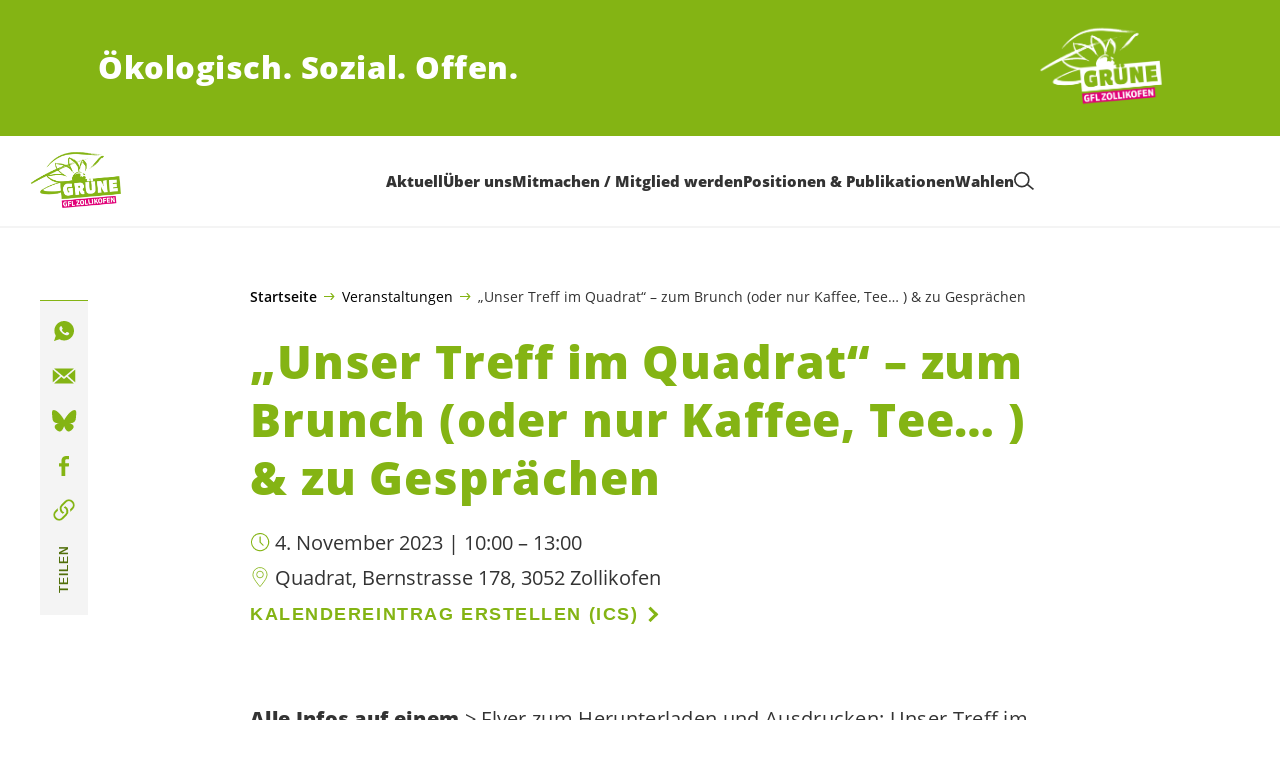

--- FILE ---
content_type: text/html; charset=UTF-8
request_url: https://gfl-zollikofen.ch/event/unser-treff-im-quadrat-november
body_size: 22661
content:

	<!doctype html>
<!--[if lt IE 7]>
<html class="no-js ie ie6 lt-ie9 lt-ie8 lt-ie7" lang="de"> <![endif]-->
<!--[if IE 7]>
<html class="no-js ie ie7 lt-ie9 lt-ie8" lang="de"> <![endif]-->
<!--[if IE 8]>
<html class="no-js ie ie8 lt-ie9" lang="de"> <![endif]-->
<!--[if gt IE 8]><!-->
<html class="no-js" lang="de"> <!--<![endif]-->
<head>
	<meta charset="UTF-8"/>
	<title>
					&#8222;Unser Treff im Quadrat&#8220; &#8211; zum Brunch (oder nur Kaffee, Tee&#8230; ) &#038; zu Gesprächen &#8211; GFL Zollikofen
			</title>
	<script type="text/javascript">
		( function() {
			var html = document.getElementsByTagName( 'html' )[ 0 ];
			html.className = html.className.replace( /(?:^|\s)no-js(?!\S)/g, 'js' );

						if (window.sessionStorage.getItem( 'branding' )) {
				html.classList.add( 'no-branding' );
			}
			window.sessionStorage.setItem( 'branding', true );
		} )();
			</script>
	<meta name="description"
				content="">
	<meta http-equiv="Content-Type" content="text/html; charset=UTF-8"/>
	<meta http-equiv="X-UA-Compatible" content="IE=edge">
	<meta name="viewport" content="width=device-width, initial-scale=1.0">
	<link rel="pingback" href="https://gfl-zollikofen.ch/xmlrpc.php"/>
	<link rel="preload" href="https://gfl-zollikofen.ch/wp-content/themes/les-verts/static/fonts/open-sans/open-sans-v15-latin-regular.woff2" as="font"
				type="font/woff2" crossorigin>
	<link rel="preload" href="https://gfl-zollikofen.ch/wp-content/themes/les-verts/static/fonts/open-sans/open-sans-v15-latin-600.woff2" as="font"
				type="font/woff2" crossorigin>
	<link rel="preload" href="https://gfl-zollikofen.ch/wp-content/themes/les-verts/static/fonts/open-sans/open-sans-v15-latin-800.woff2" as="font"
				type="font/woff2" crossorigin>
		<!--[if lt IE 9]>
	<script src="//cdnjs.cloudflare.com/ajax/libs/html5shiv/3.7.3/html5shiv.min.js"></script>
	<![endif]-->

	<link rel='stylesheet' id='tribe-events-views-v2-bootstrap-datepicker-styles-css' href='https://gfl-zollikofen.ch/wp-content/plugins/the-events-calendar/vendor/bootstrap-datepicker/css/bootstrap-datepicker.standalone.min.css?ver=6.15.11' media='all' />
<link rel='stylesheet' id='tec-variables-skeleton-css' href='https://gfl-zollikofen.ch/wp-content/plugins/the-events-calendar/common/build/css/variables-skeleton.css?ver=6.9.10' media='all' />
<link rel='stylesheet' id='tribe-common-skeleton-style-css' href='https://gfl-zollikofen.ch/wp-content/plugins/the-events-calendar/common/build/css/common-skeleton.css?ver=6.9.10' media='all' />
<link rel='stylesheet' id='tribe-tooltipster-css-css' href='https://gfl-zollikofen.ch/wp-content/plugins/the-events-calendar/common/vendor/tooltipster/tooltipster.bundle.min.css?ver=6.9.10' media='all' />
<link rel='stylesheet' id='tribe-events-views-v2-skeleton-css' href='https://gfl-zollikofen.ch/wp-content/plugins/the-events-calendar/build/css/views-skeleton.css?ver=6.15.11' media='all' />
<meta name='robots' content='index, follow, max-image-preview:large, max-snippet:-1, max-video-preview:-1' />
	<style>img:is([sizes="auto" i], [sizes^="auto," i]) { contain-intrinsic-size: 3000px 1500px }</style>
	
	<!-- This site is optimized with the Yoast SEO plugin v26.3 - https://yoast.com/wordpress/plugins/seo/ -->
	<meta name="description" content="Alle Infos auf einem &gt; Flyer zum Herunterladen und Ausdrucken: Unser Treff im Quadrat_2023 Achtung: frühzeitige Anmeldung erforderlich (für den Brunch, siehe weiter unten)! Was?&nbsp;  Brunch / Café – &nbsp;gemeinsam gediegen&nbsp; frühstücken am «Samstag im Quadrat» / oder auch nur etwas trinken und miteinander reden  Wann?  nach der Herbstferien-Pause (im Oktober) dann wieder jeweils an jedem 1. Samstag im Monat: so am Samstag, 4. November und Samstag, 2. Dezember, jeweils ab 10.00 Uhr (bis max. 13.00 Uhr. (Länger gibts andere Köstlichkeiten, aber ohne garantierte GFL-Präsenz.)  Mit wem?  Mit Grünen Freien Leuten (GFL) und anderen Menschen, die gerne miteinander ins Gespräch kommen. Ab und zu auch mit Überraschungsgast (kurzfristig erfahrbar via: www.gfl-zollikofen.ch)  Was tun?  Wer brunchen will, melde sich dafür möglichst früh an (spätestens zwei Tage im Voraus!): 031 333 70 70 oder per&nbsp; E-Mail: essen@quadrat.ch / bitte angeben, dass Platz am / an den GFL-Tisch/en gewünscht wird! Wer nur etwas trinken, reden und zuhören will, kann ohne Reservation einfach vorbeikommen…  Übrigens: Konsumation auf eigene Kosten! (Brunch ab CHF 13.- * ) Der «Samstag im Quadrat» (Bernstrasse 178, Zollikofen) wird von einer initiativen Gruppe von Seniorinnen und Senioren durchgeführt. Sie sind für den Einkauf auf möglichst frühe Reservation angewiesen. Wir danken ihnen und dem Quadrat für die Gastfreundschaft für den GFL-Treff! * Weitere Infos: www.quadrat.ch/samstag-im-quadrat Auskünfte und Rückmeldungen: info@gfl-zollikofen.ch" />
	<link rel="canonical" href="https://gfl-zollikofen.ch/event/unser-treff-im-quadrat-november" />
	<meta property="og:locale" content="de_DE" />
	<meta property="og:type" content="article" />
	<meta property="og:description" content="Alle Infos auf einem &gt; Flyer zum Herunterladen und Ausdrucken: Unser Treff im Quadrat_2023 Achtung: frühzeitige Anmeldung erforderlich …" />
	<meta property="og:url" content="https://gfl-zollikofen.ch/event/unser-treff-im-quadrat-november" />
	<meta property="og:site_name" content="GFL Zollikofen" />
	<meta property="article:modified_time" content="2023-10-02T15:59:28+00:00" />
	<meta name="twitter:card" content="summary_large_image" />
	<script type="application/ld+json" class="yoast-schema-graph">{"@context":"https://schema.org","@graph":[{"@type":"WebPage","@id":"https://gfl-zollikofen.ch/event/unser-treff-im-quadrat-november","url":"https://gfl-zollikofen.ch/event/unser-treff-im-quadrat-november","name":"","isPartOf":{"@id":"https://gfl-zollikofen.ch/#website"},"datePublished":"2023-06-30T17:31:19+00:00","dateModified":"2023-10-02T15:59:28+00:00","description":"Alle Infos auf einem &gt; Flyer zum Herunterladen und Ausdrucken: Unser Treff im Quadrat_2023 Achtung: frühzeitige Anmeldung erforderlich (für den Brunch, siehe weiter unten)! Was?&nbsp; • Brunch / Café – &nbsp;gemeinsam gediegen&nbsp; frühstücken am «Samstag im Quadrat» / oder auch nur etwas trinken und miteinander reden Wann? • nach der Herbstferien-Pause (im Oktober) dann wieder jeweils an jedem 1. Samstag im Monat: so am Samstag, 4. November und Samstag, 2. Dezember, jeweils ab 10.00 Uhr (bis max. 13.00 Uhr. (Länger gibts andere Köstlichkeiten, aber ohne garantierte GFL-Präsenz.) Mit wem? • Mit Grünen Freien Leuten (GFL) und anderen Menschen, die gerne miteinander ins Gespräch kommen. Ab und zu auch mit Überraschungsgast (kurzfristig erfahrbar via: www.gfl-zollikofen.ch) Was tun? • Wer brunchen will, melde sich dafür möglichst früh an (spätestens zwei Tage im Voraus!): 031 333 70 70 oder per&nbsp; E-Mail: essen@quadrat.ch / bitte angeben, dass Platz am / an den GFL-Tisch/en gewünscht wird! • Wer nur etwas trinken, reden und zuhören will, kann ohne Reservation einfach vorbeikommen… Übrigens: Konsumation auf eigene Kosten! (Brunch ab CHF 13.- * ) Der «Samstag im Quadrat» (Bernstrasse 178, Zollikofen) wird von einer initiativen Gruppe von Seniorinnen und Senioren durchgeführt. Sie sind für den Einkauf auf möglichst frühe Reservation angewiesen. Wir danken ihnen und dem Quadrat für die Gastfreundschaft für den GFL-Treff! * Weitere Infos: www.quadrat.ch/samstag-im-quadrat Auskünfte und Rückmeldungen: info@gfl-zollikofen.ch","breadcrumb":{"@id":"https://gfl-zollikofen.ch/event/unser-treff-im-quadrat-november#breadcrumb"},"inLanguage":"de","potentialAction":[{"@type":"ReadAction","target":["https://gfl-zollikofen.ch/event/unser-treff-im-quadrat-november"]}]},{"@type":"BreadcrumbList","@id":"https://gfl-zollikofen.ch/event/unser-treff-im-quadrat-november#breadcrumb","itemListElement":[{"@type":"ListItem","position":1,"name":"Startseite","item":"https://gfl-zollikofen.ch/"},{"@type":"ListItem","position":2,"name":"Veranstaltungen","item":"https://gfl-zollikofen.ch/?post_type=tribe_events"},{"@type":"ListItem","position":3,"name":"&#8222;Unser Treff im Quadrat&#8220; &#8211; zum Brunch (oder nur Kaffee, Tee&#8230; ) &#038; zu Gesprächen"}]},{"@type":"WebSite","@id":"https://gfl-zollikofen.ch/#website","url":"https://gfl-zollikofen.ch/","name":"GFL Zollikofen","description":"Ökologisch. Sozial. Offen.","potentialAction":[{"@type":"SearchAction","target":{"@type":"EntryPoint","urlTemplate":"https://gfl-zollikofen.ch/?s={search_term_string}"},"query-input":{"@type":"PropertyValueSpecification","valueRequired":true,"valueName":"search_term_string"}}],"inLanguage":"de"},{"@type":"Event","name":"&#8222;Unser Treff im Quadrat&#8220; &#8211; zum Brunch (oder nur Kaffee, Tee&#8230; ) &#038; zu Gesprächen","description":"","url":"https://gfl-zollikofen.ch/event/unser-treff-im-quadrat-november/","eventAttendanceMode":"https://schema.org/OfflineEventAttendanceMode","eventStatus":"https://schema.org/EventScheduled","startDate":"2023-11-04T10:00:00+01:00","endDate":"2023-11-04T13:00:00+01:00","location":{"@type":"Place","name":"Quadrat","description":"","url":"","address":{"@type":"PostalAddress","streetAddress":"Bernstrasse 178","addressLocality":"3052 Zollikofen","addressCountry":"Schweiz"},"telephone":"","sameAs":""},"@id":"https://gfl-zollikofen.ch/event/unser-treff-im-quadrat-november#event","mainEntityOfPage":{"@id":"https://gfl-zollikofen.ch/event/unser-treff-im-quadrat-november"}}]}</script>
	<!-- / Yoast SEO plugin. -->


<link rel='stylesheet' id='tribe-events-v2-single-skeleton-css' href='https://gfl-zollikofen.ch/wp-content/plugins/the-events-calendar/build/css/tribe-events-single-skeleton.css?ver=6.15.11' media='all' />
<style id='classic-theme-styles-inline-css'>
/*! This file is auto-generated */
.wp-block-button__link{color:#fff;background-color:#32373c;border-radius:9999px;box-shadow:none;text-decoration:none;padding:calc(.667em + 2px) calc(1.333em + 2px);font-size:1.125em}.wp-block-file__button{background:#32373c;color:#fff;text-decoration:none}
</style>
<style id='global-styles-inline-css'>
:root{--wp--preset--aspect-ratio--square: 1;--wp--preset--aspect-ratio--4-3: 4/3;--wp--preset--aspect-ratio--3-4: 3/4;--wp--preset--aspect-ratio--3-2: 3/2;--wp--preset--aspect-ratio--2-3: 2/3;--wp--preset--aspect-ratio--16-9: 16/9;--wp--preset--aspect-ratio--9-16: 9/16;--wp--preset--color--black: #000000;--wp--preset--color--cyan-bluish-gray: #abb8c3;--wp--preset--color--white: #ffffff;--wp--preset--color--pale-pink: #f78da7;--wp--preset--color--vivid-red: #cf2e2e;--wp--preset--color--luminous-vivid-orange: #ff6900;--wp--preset--color--luminous-vivid-amber: #fcb900;--wp--preset--color--light-green-cyan: #7bdcb5;--wp--preset--color--vivid-green-cyan: #00d084;--wp--preset--color--pale-cyan-blue: #8ed1fc;--wp--preset--color--vivid-cyan-blue: #0693e3;--wp--preset--color--vivid-purple: #9b51e0;--wp--preset--gradient--vivid-cyan-blue-to-vivid-purple: linear-gradient(135deg,rgba(6,147,227,1) 0%,rgb(155,81,224) 100%);--wp--preset--gradient--light-green-cyan-to-vivid-green-cyan: linear-gradient(135deg,rgb(122,220,180) 0%,rgb(0,208,130) 100%);--wp--preset--gradient--luminous-vivid-amber-to-luminous-vivid-orange: linear-gradient(135deg,rgba(252,185,0,1) 0%,rgba(255,105,0,1) 100%);--wp--preset--gradient--luminous-vivid-orange-to-vivid-red: linear-gradient(135deg,rgba(255,105,0,1) 0%,rgb(207,46,46) 100%);--wp--preset--gradient--very-light-gray-to-cyan-bluish-gray: linear-gradient(135deg,rgb(238,238,238) 0%,rgb(169,184,195) 100%);--wp--preset--gradient--cool-to-warm-spectrum: linear-gradient(135deg,rgb(74,234,220) 0%,rgb(151,120,209) 20%,rgb(207,42,186) 40%,rgb(238,44,130) 60%,rgb(251,105,98) 80%,rgb(254,248,76) 100%);--wp--preset--gradient--blush-light-purple: linear-gradient(135deg,rgb(255,206,236) 0%,rgb(152,150,240) 100%);--wp--preset--gradient--blush-bordeaux: linear-gradient(135deg,rgb(254,205,165) 0%,rgb(254,45,45) 50%,rgb(107,0,62) 100%);--wp--preset--gradient--luminous-dusk: linear-gradient(135deg,rgb(255,203,112) 0%,rgb(199,81,192) 50%,rgb(65,88,208) 100%);--wp--preset--gradient--pale-ocean: linear-gradient(135deg,rgb(255,245,203) 0%,rgb(182,227,212) 50%,rgb(51,167,181) 100%);--wp--preset--gradient--electric-grass: linear-gradient(135deg,rgb(202,248,128) 0%,rgb(113,206,126) 100%);--wp--preset--gradient--midnight: linear-gradient(135deg,rgb(2,3,129) 0%,rgb(40,116,252) 100%);--wp--preset--font-size--small: 13px;--wp--preset--font-size--medium: 20px;--wp--preset--font-size--large: 36px;--wp--preset--font-size--x-large: 42px;--wp--preset--spacing--20: 0.44rem;--wp--preset--spacing--30: 0.67rem;--wp--preset--spacing--40: 1rem;--wp--preset--spacing--50: 1.5rem;--wp--preset--spacing--60: 2.25rem;--wp--preset--spacing--70: 3.38rem;--wp--preset--spacing--80: 5.06rem;--wp--preset--shadow--natural: 6px 6px 9px rgba(0, 0, 0, 0.2);--wp--preset--shadow--deep: 12px 12px 50px rgba(0, 0, 0, 0.4);--wp--preset--shadow--sharp: 6px 6px 0px rgba(0, 0, 0, 0.2);--wp--preset--shadow--outlined: 6px 6px 0px -3px rgba(255, 255, 255, 1), 6px 6px rgba(0, 0, 0, 1);--wp--preset--shadow--crisp: 6px 6px 0px rgba(0, 0, 0, 1);}:where(.is-layout-flex){gap: 0.5em;}:where(.is-layout-grid){gap: 0.5em;}body .is-layout-flex{display: flex;}.is-layout-flex{flex-wrap: wrap;align-items: center;}.is-layout-flex > :is(*, div){margin: 0;}body .is-layout-grid{display: grid;}.is-layout-grid > :is(*, div){margin: 0;}:where(.wp-block-columns.is-layout-flex){gap: 2em;}:where(.wp-block-columns.is-layout-grid){gap: 2em;}:where(.wp-block-post-template.is-layout-flex){gap: 1.25em;}:where(.wp-block-post-template.is-layout-grid){gap: 1.25em;}.has-black-color{color: var(--wp--preset--color--black) !important;}.has-cyan-bluish-gray-color{color: var(--wp--preset--color--cyan-bluish-gray) !important;}.has-white-color{color: var(--wp--preset--color--white) !important;}.has-pale-pink-color{color: var(--wp--preset--color--pale-pink) !important;}.has-vivid-red-color{color: var(--wp--preset--color--vivid-red) !important;}.has-luminous-vivid-orange-color{color: var(--wp--preset--color--luminous-vivid-orange) !important;}.has-luminous-vivid-amber-color{color: var(--wp--preset--color--luminous-vivid-amber) !important;}.has-light-green-cyan-color{color: var(--wp--preset--color--light-green-cyan) !important;}.has-vivid-green-cyan-color{color: var(--wp--preset--color--vivid-green-cyan) !important;}.has-pale-cyan-blue-color{color: var(--wp--preset--color--pale-cyan-blue) !important;}.has-vivid-cyan-blue-color{color: var(--wp--preset--color--vivid-cyan-blue) !important;}.has-vivid-purple-color{color: var(--wp--preset--color--vivid-purple) !important;}.has-black-background-color{background-color: var(--wp--preset--color--black) !important;}.has-cyan-bluish-gray-background-color{background-color: var(--wp--preset--color--cyan-bluish-gray) !important;}.has-white-background-color{background-color: var(--wp--preset--color--white) !important;}.has-pale-pink-background-color{background-color: var(--wp--preset--color--pale-pink) !important;}.has-vivid-red-background-color{background-color: var(--wp--preset--color--vivid-red) !important;}.has-luminous-vivid-orange-background-color{background-color: var(--wp--preset--color--luminous-vivid-orange) !important;}.has-luminous-vivid-amber-background-color{background-color: var(--wp--preset--color--luminous-vivid-amber) !important;}.has-light-green-cyan-background-color{background-color: var(--wp--preset--color--light-green-cyan) !important;}.has-vivid-green-cyan-background-color{background-color: var(--wp--preset--color--vivid-green-cyan) !important;}.has-pale-cyan-blue-background-color{background-color: var(--wp--preset--color--pale-cyan-blue) !important;}.has-vivid-cyan-blue-background-color{background-color: var(--wp--preset--color--vivid-cyan-blue) !important;}.has-vivid-purple-background-color{background-color: var(--wp--preset--color--vivid-purple) !important;}.has-black-border-color{border-color: var(--wp--preset--color--black) !important;}.has-cyan-bluish-gray-border-color{border-color: var(--wp--preset--color--cyan-bluish-gray) !important;}.has-white-border-color{border-color: var(--wp--preset--color--white) !important;}.has-pale-pink-border-color{border-color: var(--wp--preset--color--pale-pink) !important;}.has-vivid-red-border-color{border-color: var(--wp--preset--color--vivid-red) !important;}.has-luminous-vivid-orange-border-color{border-color: var(--wp--preset--color--luminous-vivid-orange) !important;}.has-luminous-vivid-amber-border-color{border-color: var(--wp--preset--color--luminous-vivid-amber) !important;}.has-light-green-cyan-border-color{border-color: var(--wp--preset--color--light-green-cyan) !important;}.has-vivid-green-cyan-border-color{border-color: var(--wp--preset--color--vivid-green-cyan) !important;}.has-pale-cyan-blue-border-color{border-color: var(--wp--preset--color--pale-cyan-blue) !important;}.has-vivid-cyan-blue-border-color{border-color: var(--wp--preset--color--vivid-cyan-blue) !important;}.has-vivid-purple-border-color{border-color: var(--wp--preset--color--vivid-purple) !important;}.has-vivid-cyan-blue-to-vivid-purple-gradient-background{background: var(--wp--preset--gradient--vivid-cyan-blue-to-vivid-purple) !important;}.has-light-green-cyan-to-vivid-green-cyan-gradient-background{background: var(--wp--preset--gradient--light-green-cyan-to-vivid-green-cyan) !important;}.has-luminous-vivid-amber-to-luminous-vivid-orange-gradient-background{background: var(--wp--preset--gradient--luminous-vivid-amber-to-luminous-vivid-orange) !important;}.has-luminous-vivid-orange-to-vivid-red-gradient-background{background: var(--wp--preset--gradient--luminous-vivid-orange-to-vivid-red) !important;}.has-very-light-gray-to-cyan-bluish-gray-gradient-background{background: var(--wp--preset--gradient--very-light-gray-to-cyan-bluish-gray) !important;}.has-cool-to-warm-spectrum-gradient-background{background: var(--wp--preset--gradient--cool-to-warm-spectrum) !important;}.has-blush-light-purple-gradient-background{background: var(--wp--preset--gradient--blush-light-purple) !important;}.has-blush-bordeaux-gradient-background{background: var(--wp--preset--gradient--blush-bordeaux) !important;}.has-luminous-dusk-gradient-background{background: var(--wp--preset--gradient--luminous-dusk) !important;}.has-pale-ocean-gradient-background{background: var(--wp--preset--gradient--pale-ocean) !important;}.has-electric-grass-gradient-background{background: var(--wp--preset--gradient--electric-grass) !important;}.has-midnight-gradient-background{background: var(--wp--preset--gradient--midnight) !important;}.has-small-font-size{font-size: var(--wp--preset--font-size--small) !important;}.has-medium-font-size{font-size: var(--wp--preset--font-size--medium) !important;}.has-large-font-size{font-size: var(--wp--preset--font-size--large) !important;}.has-x-large-font-size{font-size: var(--wp--preset--font-size--x-large) !important;}
:where(.wp-block-post-template.is-layout-flex){gap: 1.25em;}:where(.wp-block-post-template.is-layout-grid){gap: 1.25em;}
:where(.wp-block-columns.is-layout-flex){gap: 2em;}:where(.wp-block-columns.is-layout-grid){gap: 2em;}
:root :where(.wp-block-pullquote){font-size: 1.5em;line-height: 1.6;}
</style>
<link rel='stylesheet' id='dashicons-css' href='https://gfl-zollikofen.ch/wp-includes/css/dashicons.min.css?ver=6.8.3' media='all' />
<link rel='stylesheet' id='admin-bar-css' href='https://gfl-zollikofen.ch/wp-includes/css/admin-bar.min.css?ver=6.8.3' media='all' />
<style id='admin-bar-inline-css'>
#wp-admin-bar-my-sites-search.hide-if-no-js {
	display: none;
}
#wp-admin-bar-my-sites-search label[for="my-sites-search-text"] {
	clip: rect(1px, 1px, 1px, 1px);
	position: absolute !important;
	height: 1px;
	width: 1px;
	overflow: hidden;
}
#wp-admin-bar-my-sites-search {
	height: 38px;
}
#wp-admin-bar-my-sites-search .ab-item {
	height: 34px;
}
#wp-admin-bar-my-sites-search input {
	padding: 0 2px;
	width: 95%;
	width: calc( 100% - 4px );
}
	
</style>
<link rel='stylesheet' id='lesverts-screen-css' href='https://gfl-zollikofen.ch/wp-content/themes/les-verts/static/style.min.css?ver=0.42.0' media='all' />
<link rel='stylesheet' id='searchwp-forms-css' href='https://gfl-zollikofen.ch/wp-content/plugins/searchwp/assets/css/frontend/search-forms.min.css?ver=4.5.5' media='all' />
<script src="https://gfl-zollikofen.ch/wp-includes/js/jquery/jquery.min.js?ver=3.7.1" id="jquery-core-js"></script>
<script src="https://gfl-zollikofen.ch/wp-includes/js/jquery/jquery-migrate.min.js?ver=3.4.1" id="jquery-migrate-js"></script>
<script src="https://gfl-zollikofen.ch/wp-content/plugins/the-events-calendar/common/build/js/tribe-common.js?ver=9c44e11f3503a33e9540" id="tribe-common-js"></script>
<script src="https://gfl-zollikofen.ch/wp-content/plugins/the-events-calendar/build/js/views/breakpoints.js?ver=4208de2df2852e0b91ec" id="tribe-events-views-v2-breakpoints-js"></script>
<link rel="https://api.w.org/" href="https://gfl-zollikofen.ch/wp-json/" /><link rel="alternate" title="JSON" type="application/json" href="https://gfl-zollikofen.ch/wp-json/wp/v2/tribe_events/6120" /><link rel="EditURI" type="application/rsd+xml" title="RSD" href="https://gfl-zollikofen.ch/xmlrpc.php?rsd" />
<meta name="generator" content="WordPress 6.8.3" />
<link rel='shortlink' href='https://gfl-zollikofen.ch/?p=6120' />
<meta name="tec-api-version" content="v1"><meta name="tec-api-origin" content="https://gfl-zollikofen.ch"><link rel="alternate" href="https://gfl-zollikofen.ch/wp-json/tribe/events/v1/events/6120" /><link rel="icon" href="https://gfl-zollikofen.ch/wp-content/uploads/sites/36/2021/12/cropped-Zollikofen_Gruen_RGB-790x0-c-default.png" sizes="32x32" />
<link rel="icon" href="https://gfl-zollikofen.ch/wp-content/uploads/sites/36/2021/12/cropped-Zollikofen_Gruen_RGB-790x0-c-default.png" sizes="192x192" />
<link rel="apple-touch-icon" href="https://gfl-zollikofen.ch/wp-content/uploads/sites/36/2021/12/cropped-Zollikofen_Gruen_RGB-790x0-c-default.png" />
<meta name="msapplication-TileImage" content="https://gfl-zollikofen.ch/wp-content/uploads/sites/36/2021/12/cropped-Zollikofen_Gruen_RGB-790x0-c-default.png" />

			</head>

<body class="wp-singular tribe_events-template-default single single-tribe_events postid-6120 wp-theme-les-verts tribe-no-js page-template-les-verts events-single tribe-events-style-skeleton lang-de_DE">
<div class="m-skip-link">
	<a href="#main-content" 	class="a-link-button a-link-button--white" >
	Zum Hauptinhalt springen
	</a>
</div>

<div class="page ">
	<header class="o-header">
	<div class="o-header__display">
					<div class="o-header__branding">
				<section class="m-branding" role="banner">
	<div class="m-branding__wrapper">
		<div class="m-branding__row">
			<h1 class="m-branding__title">
									<span class="m-branding__unbreakeable">Ökologisch.</span>
									<span class="m-branding__unbreakeable">Sozial.</span>
									<span class="m-branding__unbreakeable">Offen.</span>
							</h1>
							<a class="m-branding__logo"
					 href="https://gfl-zollikofen.ch"
					 title="Startseite">
					<img class="a-logo" alt="Logo" src="https://gfl-zollikofen.ch/wp-content/uploads/sites/36/2021/12/Zollikofen_Weiss_RGB-790x0-c-default.png" srcset="https://gfl-zollikofen.ch/wp-content/uploads/sites/36/2021/12/Zollikofen_Weiss_RGB-150x0-c-default.png 150w, https://gfl-zollikofen.ch/wp-content/uploads/sites/36/2021/12/Zollikofen_Weiss_RGB-444x0-c-default.png 444w, https://gfl-zollikofen.ch/wp-content/uploads/sites/36/2021/12/Zollikofen_Weiss_RGB-790x0-c-default.png 790w, https://gfl-zollikofen.ch/wp-content/uploads/sites/36/2021/12/Zollikofen_Weiss_RGB-1200x0-c-default.png 1200w, https://gfl-zollikofen.ch/wp-content/uploads/sites/36/2021/12/Zollikofen_Weiss_RGB-2560x0-c-default.png 2560w" data-srcset="https://gfl-zollikofen.ch/wp-content/uploads/sites/36/2021/12/Zollikofen_Weiss_RGB-150x0-c-default.png 150w, https://gfl-zollikofen.ch/wp-content/uploads/sites/36/2021/12/Zollikofen_Weiss_RGB-444x0-c-default.png 444w, https://gfl-zollikofen.ch/wp-content/uploads/sites/36/2021/12/Zollikofen_Weiss_RGB-790x0-c-default.png 790w, https://gfl-zollikofen.ch/wp-content/uploads/sites/36/2021/12/Zollikofen_Weiss_RGB-1200x0-c-default.png 1200w, https://gfl-zollikofen.ch/wp-content/uploads/sites/36/2021/12/Zollikofen_Weiss_RGB-2560x0-c-default.png 2560w" sizes="100vw" loading="lazy" data-focal-point="center">
				</a>
					</div>
	</div>
</section>
			</div>
				<div class="o-header__menu">
			<div class="m-menu">
					<a class="m-menu__logo" href="https://gfl-zollikofen.ch" title="Startseite">
			<span class="screen-reader-text">Startseite</span>
			<img class="a-logo" alt="Logo" src="https://gfl-zollikofen.ch/wp-content/uploads/sites/36/2021/12/Zollikofen_Gruen_RGB-790x0-c-default.png" srcset="https://gfl-zollikofen.ch/wp-content/uploads/sites/36/2021/12/Zollikofen_Gruen_RGB-150x0-c-default.png 150w, https://gfl-zollikofen.ch/wp-content/uploads/sites/36/2021/12/Zollikofen_Gruen_RGB-400x0-c-default.png 400w, https://gfl-zollikofen.ch/wp-content/uploads/sites/36/2021/12/Zollikofen_Gruen_RGB-790x0-c-default.png 790w, https://gfl-zollikofen.ch/wp-content/uploads/sites/36/2021/12/Zollikofen_Gruen_RGB-1024x0-c-default.png 1024w, https://gfl-zollikofen.ch/wp-content/uploads/sites/36/2021/12/Zollikofen_Gruen_RGB-1200x0-c-default.png 1200w, https://gfl-zollikofen.ch/wp-content/uploads/sites/36/2021/12/Zollikofen_Gruen_RGB-1580x0-c-default.png 1580w, https://gfl-zollikofen.ch/wp-content/uploads/sites/36/2021/12/Zollikofen_Gruen_RGB-2560x0-c-default.png 2560w" data-srcset="https://gfl-zollikofen.ch/wp-content/uploads/sites/36/2021/12/Zollikofen_Gruen_RGB-150x0-c-default.png 150w, https://gfl-zollikofen.ch/wp-content/uploads/sites/36/2021/12/Zollikofen_Gruen_RGB-400x0-c-default.png 400w, https://gfl-zollikofen.ch/wp-content/uploads/sites/36/2021/12/Zollikofen_Gruen_RGB-790x0-c-default.png 790w, https://gfl-zollikofen.ch/wp-content/uploads/sites/36/2021/12/Zollikofen_Gruen_RGB-1024x0-c-default.png 1024w, https://gfl-zollikofen.ch/wp-content/uploads/sites/36/2021/12/Zollikofen_Gruen_RGB-1200x0-c-default.png 1200w, https://gfl-zollikofen.ch/wp-content/uploads/sites/36/2021/12/Zollikofen_Gruen_RGB-1580x0-c-default.png 1580w, https://gfl-zollikofen.ch/wp-content/uploads/sites/36/2021/12/Zollikofen_Gruen_RGB-2560x0-c-default.png 2560w" sizes="100vw" loading="lazy" data-focal-point="center">
		</a>
		<nav class="m-menu__nav">
					<div class="m-menu__hamburger">
				<button class="a-hamburger"
				aria-label="Navigation anzeigen"
				accesskey="1"
				type="button"
				aria-haspopup="true"
				aria-expanded="false"
				aria-controls="menu-0">
  <span class="a-hamburger__box">
    <span class="a-hamburger__inner"></span>
  </span>
</button>
			</div>
			<ul class="m-menu__nav-list" role="menubar" id="menu-0"
					aria-label="Hauptnavigation">
									<li class="m-menu__nav-item" role="none">
						<a
							class="m-menu__nav-link m-menu__nav-link--js-hook m-menu__nav-link--6253 m-menu__nav-link--parent"
							href="https://gfl-zollikofen.ch/" role="menuitem" tabindex="0" accesskey="1"							aria-haspopup="menu" aria-expanded="false" main="false"							>Aktuell</a>
													<ul class="m-menu__submenu " role="menu"
		aria-label="Untermenü">
			<li class="m-menu__submenu__section" role="none">
			<div class="a-submenu">
			<a class="a-submenu__title "
			 href="https://gfl-zollikofen.ch/startseite/aktuelles-auf-der-startseite"  role="menuitem">Aktuelles: News, Events und ausgewählte aktuelle Themen</a>
		<ul class="a-submenu__list">
					</ul>
	</div>
		</li>
			<li class="m-menu__submenu__section" role="none">
			<div class="a-submenu">
			<a class="a-submenu__title "
			 href="https://gfl-zollikofen.ch/startseite/aktuelles-aus-den-letzten-monaten"  role="menuitem">Aktuelles aus letzter Zeit: Abstimmungen, Wahlen, Themen</a>
		<ul class="a-submenu__list">
					</ul>
	</div>
		</li>
		<li class="m-menu__submenu__close-wrapper" role="none">
		<button class="m-menu__submenu__close"
						aria-label="Untermenü schliessen">
			<svg role="img">
				<title>Symbol Schließen</title>
				<use xlink:href="#close"></use>
			</svg>
		</button>
	</li>
</ul>
											</li>
									<li class="m-menu__nav-item" role="none">
						<a
							class="m-menu__nav-link m-menu__nav-link--js-hook m-menu__nav-link--5584 m-menu__nav-link--parent"
							href="https://gfl-zollikofen.ch/personen_und_partei" role="menuitem" 							aria-haspopup="menu" aria-expanded="false" main="false"							>Über uns</a>
													<ul class="m-menu__submenu " role="menu"
		aria-label="Untermenü">
			<li class="m-menu__submenu__section" role="none">
			<div class="a-submenu">
			<a class="a-submenu__title "
			 href="https://gfl-zollikofen.ch/partei/gruene"  role="menuitem">Grüne Freie Leute</a>
		<ul class="a-submenu__list">
							<li class="a-submenu__item">
					<a
						class="a-submenu__link "
						href="https://gfl-zollikofen.ch/personen_und_partei/praesidium"  role="menuitem">Präsidium</a>
				</li>
							<li class="a-submenu__item">
					<a
						class="a-submenu__link "
						href="https://gfl-zollikofen.ch/vorstand"  role="menuitem">Vorstand</a>
				</li>
							<li class="a-submenu__item">
					<a
						class="a-submenu__link "
						href="https://gfl-zollikofen.ch/personen_und_partei/gemeinderat"  role="menuitem">Unser Gemeinderat</a>
				</li>
							<li class="a-submenu__item">
					<a
						class="a-submenu__link "
						href="https://gfl-zollikofen.ch/personen_und_partei/gemeindeparlament"  role="menuitem">Grosser Gemeinderat (GGR)</a>
				</li>
							<li class="a-submenu__item">
					<a
						class="a-submenu__link "
						href="https://gfl-zollikofen.ch/personen_und_partei/kommissionen"  role="menuitem">Gemeindekommissionen</a>
				</li>
							<li class="a-submenu__item">
					<a
						class="a-submenu__link "
						href="https://gfl-zollikofen.ch/personen_und_partei/grosser-rat"  role="menuitem">Unser Grossrat</a>
				</li>
							<li class="a-submenu__item">
					<a
						class="a-submenu__link "
						href="https://gfl-zollikofen.ch/personen_und_partei/delegierte"  role="menuitem">Delegierte</a>
				</li>
							<li class="a-submenu__item">
					<a
						class="a-submenu__link "
						href="https://gfl-zollikofen.ch/partei/statuten"  role="menuitem">Statuten</a>
				</li>
					</ul>
	</div>
		</li>
			<li class="m-menu__submenu__section" role="none">
			<div class="a-submenu">
			<a class="a-submenu__title "
			 href="https://gfl-zollikofen.ch/partei/gruene-2"  role="menuitem">GRÜNE</a>
		<ul class="a-submenu__list">
							<li class="a-submenu__item">
					<a
						class="a-submenu__link "
						href="https://gfl-zollikofen.ch/partei"  role="menuitem">GRÜNE Freie Liste GFL Zollikofen &#8211; lokal</a>
				</li>
							<li class="a-submenu__item">
					<a
						class="a-submenu__link "
						href="https://gfl-zollikofen.ch/partei/regionalpartei-gruene-mittelland-nord"  role="menuitem">GRÜNE Regionalpartei Mittelland-Nord GMN &#8211; regional</a>
				</li>
							<li class="a-submenu__item">
					<a
						class="a-submenu__link "
						href="https://gfl-zollikofen.ch/partei/gruene-kanton-bern"  role="menuitem">GRÜNE Kanton Bern &#8211; kantonal</a>
				</li>
							<li class="a-submenu__item">
					<a
						class="a-submenu__link "
						href="https://gfl-zollikofen.ch/partei/gruene-schweiz"  role="menuitem">GRÜNE Schweiz &#8211; national</a>
				</li>
							<li class="a-submenu__item">
					<a
						class="a-submenu__link "
						href="https://gfl-zollikofen.ch/partei/junge-gruene"  role="menuitem">Junge Grüne &#8211; kantonal &#038; national</a>
				</li>
					</ul>
	</div>
		</li>
		<li class="m-menu__submenu__close-wrapper" role="none">
		<button class="m-menu__submenu__close"
						aria-label="Untermenü schliessen">
			<svg role="img">
				<title>Symbol Schließen</title>
				<use xlink:href="#close"></use>
			</svg>
		</button>
	</li>
</ul>
											</li>
									<li class="m-menu__nav-item" role="none">
						<a
							class="m-menu__nav-link m-menu__nav-link--js-hook m-menu__nav-link--5489 m-menu__nav-link--parent"
							href="https://gfl-zollikofen.ch/mitmachen/mitglied-werden" role="menuitem" 							aria-haspopup="menu" aria-expanded="false" main="false"							>Mitmachen / Mitglied werden</a>
													<ul class="m-menu__submenu " role="menu"
		aria-label="Untermenü">
			<li class="m-menu__submenu__section" role="none">
			<div class="a-submenu">
			<a class="a-submenu__title "
			 href="https://gfl-zollikofen.ch/mitmachen/mitglied-werden"  role="menuitem">Mitmachen / Mitglied werden</a>
		<ul class="a-submenu__list">
							<li class="a-submenu__item">
					<a
						class="a-submenu__link "
						href="https://gfl-zollikofen.ch/partei/gruene/mitmachen/informiert-bleiben"  role="menuitem">Informiert bleiben</a>
				</li>
							<li class="a-submenu__item">
					<a
						class="a-submenu__link "
						href="https://gfl-zollikofen.ch/mitmachen/projekte"  role="menuitem">Projekte</a>
				</li>
							<li class="a-submenu__item">
					<a
						class="a-submenu__link "
						href="https://gfl-zollikofen.ch/mitmachen/gfl-arbeitsgruppen"  role="menuitem">GFL-Arbeitsgruppen</a>
				</li>
							<li class="a-submenu__item">
					<a
						class="a-submenu__link "
						href="https://gfl-zollikofen.ch/mitmachen/spenden"  role="menuitem">Spenden</a>
				</li>
							<li class="a-submenu__item">
					<a
						class="a-submenu__link "
						href="https://gfl-zollikofen.ch/mitmachen/unterschreiben"  role="menuitem">Unterschreiben</a>
				</li>
							<li class="a-submenu__item">
					<a
						class="a-submenu__link "
						href="https://gfl-zollikofen.ch/mitmachen/abstimmungsflyer-verteilen"  role="menuitem">Abstimmungsflyer verteilen &#8211; wer hilft mit?</a>
				</li>
					</ul>
	</div>
		</li>
		<li class="m-menu__submenu__close-wrapper" role="none">
		<button class="m-menu__submenu__close"
						aria-label="Untermenü schliessen">
			<svg role="img">
				<title>Symbol Schließen</title>
				<use xlink:href="#close"></use>
			</svg>
		</button>
	</li>
</ul>
											</li>
									<li class="m-menu__nav-item" role="none">
						<a
							class="m-menu__nav-link m-menu__nav-link--js-hook m-menu__nav-link--5090 m-menu__nav-link--parent"
							href="https://gfl-zollikofen.ch/publikationen" role="menuitem" 							aria-haspopup="menu" aria-expanded="false" main="false"							>Positionen &#038; Publikationen</a>
													<ul class="m-menu__submenu " role="menu"
		aria-label="Untermenü">
			<li class="m-menu__submenu__section" role="none">
			<div class="a-submenu">
			<a class="a-submenu__title "
			 href="https://gfl-zollikofen.ch/positionen/stellungnahmen-und-mitwirkungen"  role="menuitem">Stellungnahmen, Einsprachen und Mitwirkungen</a>
		<ul class="a-submenu__list">
							<li class="a-submenu__item">
					<a
						class="a-submenu__link "
						href="https://gfl-zollikofen.ch/positionen/berichte-aus-dem-ggr"  role="menuitem">Berichte aus dem GGR</a>
				</li>
							<li class="a-submenu__item">
					<a
						class="a-submenu__link "
						href="https://gfl-zollikofen.ch/positionen/vorstoesse"  role="menuitem">Vorstösse</a>
				</li>
							<li class="a-submenu__item">
					<a
						class="a-submenu__link "
						href="https://gfl-zollikofen.ch/positionen/abstimmungsparolen"  role="menuitem">Aktuelle Abstimmungsparolen</a>
				</li>
							<li class="a-submenu__item">
					<a
						class="a-submenu__link "
						href="https://gfl-zollikofen.ch/positionen/archiv-abstimmungsparolen"  role="menuitem">Archiv Abstimmungsparolen</a>
				</li>
					</ul>
	</div>
		</li>
			<li class="m-menu__submenu__section" role="none">
			<div class="a-submenu">
			<a class="a-submenu__title "
			 href="https://gfl-zollikofen.ch/publikationen/newsletter-5_2024"  role="menuitem">GFL-Newsletter</a>
		<ul class="a-submenu__list">
							<li class="a-submenu__item">
					<a
						class="a-submenu__link "
						href="https://gfl-zollikofen.ch/publikationen/newsletter-5_2024/archiv-gfl-newsletter"  role="menuitem">Archiv GFL-Newsletter</a>
				</li>
					</ul>
	</div>
		</li>
			<li class="m-menu__submenu__section" role="none">
			<div class="a-submenu">
			<a class="a-submenu__title "
			 href="https://gfl-zollikofen.ch/publikationen/jahresberichte"  role="menuitem">Jahresberichte, MZ-Beilagen &#038; Werbeflyer</a>
		<ul class="a-submenu__list">
							<li class="a-submenu__item">
					<a
						class="a-submenu__link "
						href="https://gfl-zollikofen.ch/publikationen/jahresberichte-2"  role="menuitem">Jahresberichte</a>
				</li>
							<li class="a-submenu__item">
					<a
						class="a-submenu__link "
						href="https://gfl-zollikofen.ch/publikationen/newsletter/mz-beilagen"  role="menuitem">MZ-Beilagen / GFL-JOURNAL</a>
				</li>
							<li class="a-submenu__item">
					<a
						class="a-submenu__link "
						href="https://gfl-zollikofen.ch/publikationen/gfl-werbeflyer"  role="menuitem">GFL-Werbeflyer</a>
				</li>
					</ul>
	</div>
		</li>
		<li class="m-menu__submenu__close-wrapper" role="none">
		<button class="m-menu__submenu__close"
						aria-label="Untermenü schliessen">
			<svg role="img">
				<title>Symbol Schließen</title>
				<use xlink:href="#close"></use>
			</svg>
		</button>
	</li>
</ul>
											</li>
									<li class="m-menu__nav-item" role="none">
						<a
							class="m-menu__nav-link m-menu__nav-link--js-hook m-menu__nav-link--5105 m-menu__nav-link--parent"
							href="https://gfl-zollikofen.ch/wahlen" role="menuitem" 							aria-haspopup="menu" aria-expanded="false" main="false"							>Wahlen</a>
													<ul class="m-menu__submenu " role="menu"
		aria-label="Untermenü">
			<li class="m-menu__submenu__section" role="none">
			<div class="a-submenu">
			<a class="a-submenu__title "
			 href="https://gfl-zollikofen.ch/wahlen/gemeindewahlen"  role="menuitem">Gemeindewahlen</a>
		<ul class="a-submenu__list">
							<li class="a-submenu__item">
					<a
						class="a-submenu__link "
						href="https://gfl-zollikofen.ch/partei/gemeindewahlen_2024"  role="menuitem">Gemeindewahlen 2024</a>
				</li>
							<li class="a-submenu__item">
					<a
						class="a-submenu__link "
						href="https://gfl-zollikofen.ch/partei/gemeindewahlen_2020"  role="menuitem">Gemeindewahlen 2020</a>
				</li>
							<li class="a-submenu__item">
					<a
						class="a-submenu__link "
						href="https://gfl-zollikofen.ch/grossratswahlen-2018/gemeindewahlen-2016"  role="menuitem">Gemeindewahlen 2016</a>
				</li>
							<li class="a-submenu__item">
					<a
						class="a-submenu__link "
						href="https://gfl-zollikofen.ch/grossratswahlen-2018/gemeindewahlen-2012"  role="menuitem">Gemeindewahlen 2012</a>
				</li>
							<li class="a-submenu__item">
					<a
						class="a-submenu__link "
						href="https://gfl-zollikofen.ch/grossratswahlen-2018/gemeindewahlen-2012-copy"  role="menuitem">Gemeindewahlen 2008</a>
				</li>
					</ul>
	</div>
		</li>
			<li class="m-menu__submenu__section" role="none">
			<div class="a-submenu">
			<a class="a-submenu__title "
			 href="https://gfl-zollikofen.ch/wahlen/kantonale-wahlen"  role="menuitem">Kantonale Wahlen</a>
		<ul class="a-submenu__list">
							<li class="a-submenu__item">
					<a
						class="a-submenu__link "
						href="https://gfl-zollikofen.ch/wahlen/kantonale-wahlen/regierungs-und-grossratswahlen-2022"  role="menuitem">Regierungs- und Grossratswahlen 2022</a>
				</li>
							<li class="a-submenu__item">
					<a
						class="a-submenu__link "
						href="https://gfl-zollikofen.ch/grossratswahlen-2018"  role="menuitem">Regierungs- und Grossratswahlen 2018</a>
				</li>
							<li class="a-submenu__item">
					<a
						class="a-submenu__link "
						href="https://gfl-zollikofen.ch/grossratswahlen-2018/regierungsrats-ersatzwahlen-2016"  role="menuitem">Regierungsrats-Ersatzwahlen 2016</a>
				</li>
							<li class="a-submenu__item">
					<a
						class="a-submenu__link "
						href="https://gfl-zollikofen.ch/grossratswahlen-2018/grossratswahlen-2014"  role="menuitem">Grossratswahlen 2014</a>
				</li>
					</ul>
	</div>
		</li>
			<li class="m-menu__submenu__section" role="none">
			<div class="a-submenu">
			<a class="a-submenu__title "
			 href="https://gfl-zollikofen.ch/eidgenoessische-wahlen"  role="menuitem">Eidgenössische Wahlen</a>
		<ul class="a-submenu__list">
							<li class="a-submenu__item">
					<a
						class="a-submenu__link "
						href="https://gfl-zollikofen.ch/eidg-wahlen-vom-22-10-2023"  role="menuitem">Eidgenössische Wahlen 2023</a>
				</li>
							<li class="a-submenu__item">
					<a
						class="a-submenu__link "
						href="https://gfl-zollikofen.ch/eidg-wahlen-vom-20-10-2019"  role="menuitem">Eidgenössische Wahlen 2019</a>
				</li>
							<li class="a-submenu__item">
					<a
						class="a-submenu__link "
						href="https://gfl-zollikofen.ch/grossratswahlen-2018/staenderatswahlen/nationalratswahlen-2015"  role="menuitem">Eidgenössische Wahlen 2015</a>
				</li>
					</ul>
	</div>
		</li>
		<li class="m-menu__submenu__close-wrapper" role="none">
		<button class="m-menu__submenu__close"
						aria-label="Untermenü schliessen">
			<svg role="img">
				<title>Symbol Schließen</title>
				<use xlink:href="#close"></use>
			</svg>
		</button>
	</li>
</ul>
											</li>
													<li class="m-menu__nav-item" role="none">
						<div class="a-search a-search--covering">
	<form role="search" method="get" class="a-search__form" action="https://gfl-zollikofen.ch" autocomplete="off">		<div>
						<label class="screen-reader-text" for="s-1">Suche nach:</label>
			<input class="a-search__field" type="text" value="" name="s" id="s-1" placeholder="Suche">
			<label class="a-search__submit-label">
				<input class="a-search__submit" type="submit" value="Suchen">
				<svg class="a-search__icon" aria-hidden="true">
					<title>Suchen</title>
					<use xlink:href="#glass"> </use>
				</svg>
			</label>
		</div>
	</form>
</div>
					</li>
							</ul>
			</nav>
		<div class="m-menu__right">
		<div class="m-menu__cta">
					</div>
					<div class="m-menu__language-nav">
				<ul class="m-menu__language-nav-list" role="menubar"
						aria-label="Sprachnavigation">
									</ul>
			</div>
			</div>
	</div>
		</div>
	</div>
	<div class="o-header__shadow" aria-hidden="true">
					<section class="m-branding" role="banner">
	<div class="m-branding__wrapper">
		<div class="m-branding__row">
			<h1 class="m-branding__title">
									<span class="m-branding__unbreakeable">Ökologisch.</span>
									<span class="m-branding__unbreakeable">Sozial.</span>
									<span class="m-branding__unbreakeable">Offen.</span>
							</h1>
							<a class="m-branding__logo"
					 href="https://gfl-zollikofen.ch"
					 title="Startseite">
					<img class="a-logo" alt="Logo" src="https://gfl-zollikofen.ch/wp-content/uploads/sites/36/2021/12/Zollikofen_Weiss_RGB-790x0-c-default.png" srcset="https://gfl-zollikofen.ch/wp-content/uploads/sites/36/2021/12/Zollikofen_Weiss_RGB-150x0-c-default.png 150w, https://gfl-zollikofen.ch/wp-content/uploads/sites/36/2021/12/Zollikofen_Weiss_RGB-444x0-c-default.png 444w, https://gfl-zollikofen.ch/wp-content/uploads/sites/36/2021/12/Zollikofen_Weiss_RGB-790x0-c-default.png 790w, https://gfl-zollikofen.ch/wp-content/uploads/sites/36/2021/12/Zollikofen_Weiss_RGB-1200x0-c-default.png 1200w, https://gfl-zollikofen.ch/wp-content/uploads/sites/36/2021/12/Zollikofen_Weiss_RGB-2560x0-c-default.png 2560w" data-srcset="https://gfl-zollikofen.ch/wp-content/uploads/sites/36/2021/12/Zollikofen_Weiss_RGB-150x0-c-default.png 150w, https://gfl-zollikofen.ch/wp-content/uploads/sites/36/2021/12/Zollikofen_Weiss_RGB-444x0-c-default.png 444w, https://gfl-zollikofen.ch/wp-content/uploads/sites/36/2021/12/Zollikofen_Weiss_RGB-790x0-c-default.png 790w, https://gfl-zollikofen.ch/wp-content/uploads/sites/36/2021/12/Zollikofen_Weiss_RGB-1200x0-c-default.png 1200w, https://gfl-zollikofen.ch/wp-content/uploads/sites/36/2021/12/Zollikofen_Weiss_RGB-2560x0-c-default.png 2560w" sizes="100vw" loading="lazy" data-focal-point="center">
				</a>
					</div>
	</div>
</section>
				<div class="m-menu">
		<nav class="m-menu__nav m-menu__nav--no-menu-right">
			</nav>
	</div>
	</div>
</header>

	<main class="page__main">
			<article class="page__grid">
		<div class="page__content">
			<header class="page__header-wrapper">
				<div class="page__header">
					<div class="page__breadcrumbs">
							<div class="a-breadcrumbs">
		<div><span><a href="https://gfl-zollikofen.ch/">Startseite</a></span>  <span><a class="breadcrumb_second_last" href="https://gfl-zollikofen.ch/?post_type=tribe_events">Veranstaltungen</a></span>  <span class="breadcrumb_last" aria-current="page">&#8222;Unser Treff im Quadrat&#8220; &#8211; zum Brunch (oder nur Kaffee, Tee&#8230; ) &#038; zu Gesprächen</span></div>
	</div>
					</div>
					<a id="main-content" aria-hidden="true" tabindex="-1" class="m-skip-link__target"></a>
					<h1>&#8222;Unser Treff im Quadrat&#8220; &#8211; zum Brunch (oder nur Kaffee, Tee&#8230; ) &#038; zu Gesprächen</h1>
					<div class="page__header-text">
						
<div class="m-event-details">
	<div class="m-event-details__time-wrapper">
		<svg role="img" class="m-event-details__icon">
			<title>Datum und Dauer</title>
			<use xlink:href="#clock"></use>
		</svg>
		<time class="m-event-details__time"
					datetime="2023-11-04 10:00">4. November 2023 | 10:00 &ndash; 13:00</time>
	</div>
			<div class="m-event-details__location-wrapper">
			<svg role="img" class="m-event-details__icon">
				<title>Platz</title>
				<use xlink:href="#location"></use>
			</svg>
			<span
				class="m-event-details__location">Quadrat, Bernstrasse 178, 3052 Zollikofen</span>
		</div>
		<div class="m-event-details__link-button">
		<a href="/event/unser-treff-im-quadrat-november?ical=1" 	class="a-link-button " >
	Kalendereintrag erstellen (ics)
	</a>
	</div>
</div>
					</div>
				</div>
			</header>
						
											<div class="tribe-events-single-event-description tribe-events-content">
<p><strong>Alle Infos auf einem</strong> &gt; <a href="https://gfl-zollikofen.ch/wp-content/uploads/sites/36/2023/06/Treff-im-Quadrat_2023_2.-Halbjahr_NEU.pdf" target="_blank" rel="noopener">Flyer zum Herunterladen und Ausdrucken: Unser Treff im Quadrat_2023</a></p>
<p><strong>Achtung</strong>: frühzeitige Anmeldung erforderlich (für den Brunch, siehe weiter unten)!</p>
<p><strong>Was?&nbsp;</strong></p>
<ul>
<li><strong>Brunch / Café</strong> – &nbsp;gemeinsam gediegen&nbsp; frühstücken am «Samstag im Quadrat» / oder auch nur etwas trinken und miteinander reden</li>
</ul>
<p><strong>Wann?</strong></p>
<ul>
<li>nach der Herbstferien-Pause (im Oktober) dann wieder jeweils an jedem 1. Samstag im Monat: so am Samstag, 4. November und Samstag, 2. Dezember, jeweils ab 10.00 Uhr (bis max. 13.00 Uhr. (Länger gibts andere Köstlichkeiten, aber ohne garantierte GFL-Präsenz.)</li>
</ul>
<p><strong>Mit wem?</strong></p>
<ul>
<li>Mit Grünen Freien Leuten (GFL) und anderen Menschen, die gerne miteinander ins Gespräch kommen. Ab und zu auch mit Überraschungsgast (kurzfristig erfahrbar via: www.gfl-zollikofen.ch)</li>
</ul>
<p><strong>Was tun?</strong></p>
<ul>
<li><strong>Wer brunchen will, melde sich dafür möglichst früh an (spätestens zwei Tage im Voraus!): 031 333 70 70 oder per&nbsp; E-Mail: essen@quadrat.ch</strong> / bitte angeben, dass Platz am / an den GFL-Tisch/en gewünscht wird!</li>
<li>Wer nur etwas trinken, reden und zuhören will, kann ohne Reservation einfach vorbeikommen…</li>
</ul>
<p><strong>Übrigens</strong>:</p>
<p>Konsumation auf eigene Kosten! (Brunch ab CHF 13.- * )<br />
Der «Samstag im Quadrat» (Bernstrasse 178, Zollikofen) wird von einer initiativen Gruppe von Seniorinnen und Senioren durchgeführt. Sie sind für den Einkauf auf möglichst frühe Reservation angewiesen. Wir danken ihnen und dem Quadrat für die Gastfreundschaft für den GFL-Treff!</p>
<p>* Weitere Infos: <a href="https://quadrat.ch/samstag-im-quadrat/" target="_blank" rel="noopener nofollow">www.quadrat.ch/samstag-im-quadrat</a></p>
<p>Auskünfte und Rückmeldungen: <a href="mailto:info@gfl-zollikofen.ch" target="_blank" rel="nofollow noopener">info@gfl-zollikofen.ch</a></p>
</div>

					</div>
		<div class="page__post-meta-wrapper page__row--1">
			<aside class="page__post-meta">
							</aside>
							<div class="page__shareable">
					<aside class="page__share">
						<div class="m-share">
	<button class="m-share__mobile" aria-label="Teilen-Buttons anzeigen">
		<svg role="img">
			<title>Teilen</title>
			<use xlink:href="#mobile"></use>
		</svg>
	</button>
	<button class="m-share__close" aria-label="Teilen-Buttons verstecken">
		<svg role="img">
			<title>Schliessen</title>
			<use xlink:href="#close"></use>
		</svg>
	</button>
	<div class="m-share__buttons">
		<div class="m-share__icon">
			
	

<button data-link="https://gfl-zollikofen.ch/event/unser-treff-im-quadrat-november" class="a-social-icon" title="Link zu dieser Seite kopieren">
	<figure class="a-social-icon__figure">
		<svg role="img" class="a-social-icon__svg">
			<title>Link zu dieser Seite kopieren</title>
			<use xlink:href="#link"></use>
		</svg>
			</figure>
	<div class="a-social-icon__copied">Kopiert!</div>
</button>
		</div>
		<div class="m-share__icon">
				
	

<a href="https://www.facebook.com/sharer.php?u=https%3A%2F%2Fgfl-zollikofen.ch%2Fevent%2Funser-treff-im-quadrat-november" target="_blank" rel="noopener" class="a-social-icon" title="Teile diese Seite auf Facebook">
	<figure class="a-social-icon__figure">
		<svg role="img" class="a-social-icon__svg">
			<title>Teile diese Seite auf Facebook</title>
			<use xlink:href="#facebook--no-outline"></use>
		</svg>
			</figure>
</a>
		</div>
		<div class="m-share__icon">
				
	

<a href="https://bsky.app/intent/compose?text=%26%238222%3BUnser%20Treff%20im%20Quadrat%26%238220%3B%20%26%238211%3B%20zum%20Brunch%20%28oder%20nur%20Kaffee%2C%20Tee%26%238230%3B%20%29%20%26%23038%3B%20zu%20Gespr%C3%A4chen https%3A%2F%2Fgfl-zollikofen.ch%2Fevent%2Funser-treff-im-quadrat-november" target="_blank" rel="noopener" class="a-social-icon" title="Share this page on Bluesky">
	<figure class="a-social-icon__figure">
		<svg role="img" class="a-social-icon__svg">
			<title>Share this page on Bluesky</title>
			<use xlink:href="#bluesky--no-outline"></use>
		</svg>
			</figure>
</a>
		</div>
		<div class="m-share__icon">
			
	

<a href="mailto:?body=&#8222;Unser Treff im Quadrat&#8220; &#8211; zum Brunch (oder nur Kaffee, Tee&#8230; ) &#038; zu Gesprächen https://gfl-zollikofen.ch/event/unser-treff-im-quadrat-november"  class="a-social-icon" title="Teile diese Seite per Email">
	<figure class="a-social-icon__figure">
		<svg role="img" class="a-social-icon__svg">
			<title>Teile diese Seite per Email</title>
			<use xlink:href="#mail--no-outline"></use>
		</svg>
			</figure>
</a>
		</div>
		<div class="m-share__icon">
			
	

<a href="https://wa.me/?text=&#8222;Unser Treff im Quadrat&#8220; &#8211; zum Brunch (oder nur Kaffee, Tee&#8230; ) &#038; zu Gesprächen https%3A%2F%2Fgfl-zollikofen.ch%2Fevent%2Funser-treff-im-quadrat-november" target="_blank" rel="noopener" class="a-social-icon" title="Teile diese Seite per WhatsApp">
	<figure class="a-social-icon__figure">
		<svg role="img" class="a-social-icon__svg">
			<title>Teile diese Seite per WhatsApp</title>
			<use xlink:href="#whatsapp--no-outline"></use>
		</svg>
			</figure>
</a>
		</div>
	</div>
	<div class="m-share__desc">Teilen</div>
</div>
					</aside>
				</div>
					</div>
	</article>
	</main>

		<div class="page__footer">
		<footer id="footer">
			<footer class="o-footer">
			<section class="o-footer__main">
			<div class="o-footer__link-list"><div class="widget"><section class="a-footer-link-list">
	<h2 class="widgettitle">GRÜNE vor Ort</h2>

	<ul class="a-footer-link-list__list">
					<li class="a-footer-link-list__item">
				<a href="https://gruene.ch" target="_blank" rel="noopener" class="a-footer-link-list__link">GRÜNE Schweiz</a>
			</li>
					<li class="a-footer-link-list__item">
				<a href="https://gruenebern.ch" target="_blank" rel="noopener" class="a-footer-link-list__link">GRÜNE Kanton Bern</a>
			</li>
					<li class="a-footer-link-list__item">
				<a href="https://www.jungegruene.ch/be" target="_blank" rel="noopener" class="a-footer-link-list__link">Junge Grüne Kanton Bern</a>
			</li>
					<li class="a-footer-link-list__item">
				<a href="https://gruene-mittelland-nord.ch/" target="_blank" rel="noopener" class="a-footer-link-list__link">GRÜNE Mittelland-Nord</a>
			</li>
					<li class="a-footer-link-list__item">
				<a href="https://gruenebantiger.ch/" target="_blank" rel="noopener" class="a-footer-link-list__link">GRÜNE Bantiger</a>
			</li>
					<li class="a-footer-link-list__item">
				<a href="https://www.gfl-buchsi.ch/" target="_blank" rel="noopener" class="a-footer-link-list__link">GFL Münchenbuchsee</a>
			</li>
					<li class="a-footer-link-list__item">
				<a href="https://www.gruene-muri-guemligen.ch/" target="_blank" rel="noopener" class="a-footer-link-list__link">GRÜNE Muri-Gümligen</a>
			</li>
					<li class="a-footer-link-list__item">
				<a href="https://www.gruene-ostermundigen.ch/" target="_blank" rel="noopener" class="a-footer-link-list__link">GRÜNE Ostermundigen</a>
			</li>
					<li class="a-footer-link-list__item">
				<a href="https://gruene-wohlen.ch/" target="_blank" rel="noopener" class="a-footer-link-list__link">GRÜNE Wohlen</a>
			</li>
					<li class="a-footer-link-list__item">
				<a href="https://gruene-worb.ch/" target="_blank" rel="noopener" class="a-footer-link-list__link">GRÜNE Worb</a>
			</li>
					<li class="a-footer-link-list__item">
				<a href="https://gruene-bremgarten.ch/" target="_blank" rel="noopener" class="a-footer-link-list__link">GRÜNE Bremgarten b. Bern</a>
			</li>
					<li class="a-footer-link-list__item">
				<a href="https://gruene-grauholz.ch/" target="_blank" rel="noopener" class="a-footer-link-list__link">GRÜNE Grauholz</a>
			</li>
			</ul>
</section>
</div></div><div class="o-footer__cta"><div class="widget"><section class="m-footer-cta">
	<h2 class="widgettitle"><span class="m-footer-cta__title">Werde aktiv</span></h2>

			<div class="m-footer-cta__button">
																	<a href="https://gfl-zollikofen.ch/mitmachen/mitglied-werden"
			 class="a-button a-button--secondary a-button--full-width "  >Mitglied werden</a>
		</div>
	</section>
</div></div><div class="o-footer__contact"><div class="widget"><section class="m-footer-contact">
	<h2 class="widgettitle">Kontakt</h2>

	<div class="m-footer-contact__flex">
		<div class="m-footer-contact__text"><p><strong>GRÜNE Freie Liste Zollikofen</strong><br />
3052 Zollikofen</p>
<p><a href="tel:+41319110129">031 911 01 29</a><br />
Postkonto 30-25950-4 /<br />
IBAN: <strong>CH90 0900 0000 3002 5950 4</strong></p>
<p><a class="a-button a-button--primary" href="mailto:info@gfl-zollikofen.ch">E-MAIL SENDEN</a></p>
</div>
		<div class="m-footer-contact__social">
								
	

<a href="https://www.facebook.com/GFLZollikofen/" target="_blank" rel="noopener" class="a-social-icon" title="Besuche uns auf facebook">
	<figure class="a-social-icon__figure">
		<svg role="img" class="a-social-icon__svg">
			<title>Besuche uns auf facebook</title>
			<use xlink:href="#facebook"></use>
		</svg>
			</figure>
</a>
								
	

<a href="https://www.instagram.com/gfl_zollikofen/" target="_blank" rel="noopener" class="a-social-icon" title="Besuche uns auf instagram">
	<figure class="a-social-icon__figure">
		<svg role="img" class="a-social-icon__svg">
			<title>Besuche uns auf instagram</title>
			<use xlink:href="#instagram"></use>
		</svg>
			</figure>
</a>
								
	

<a href="https://bsky.app/profile/gflzollikofen.bsky.social" target="_blank" rel="noopener" class="a-social-icon" title="Besuche uns auf bluesky">
	<figure class="a-social-icon__figure">
		<svg role="img" class="a-social-icon__svg">
			<title>Besuche uns auf bluesky</title>
			<use xlink:href="#bluesky"></use>
		</svg>
			</figure>
</a>
					</div>
	</div>
</section>
</div></div>
		</section>
		<section class="o-footer__meta">
		<div class="a-footer-meta">
	<div class="a-footer-meta__wrapper">
		<div class="a-footer-meta__copy">&copy; 2026 GFL Zollikofen</div>
					<nav class="a-footer-meta__menu">
				<ul class="a-footer-meta__list" role="menu"
						aria-label="Metanavigation">
											<li role="none" class="a-footer-meta__item">
							<a href="https://gfl-zollikofen.ch/impressum"  role="menuitem" class="a-footer-meta__link">Impressum</a>
						</li>
									</ul>
			</nav>
			</div>
</div>
	</section>
</footer>
		</footer>
	</div>
	<script type="speculationrules">
{"prefetch":[{"source":"document","where":{"and":[{"href_matches":"\/*"},{"not":{"href_matches":["\/wp-*.php","\/wp-admin\/*","\/wp-content\/uploads\/sites\/36\/*","\/wp-content\/*","\/wp-content\/plugins\/*","\/wp-content\/themes\/les-verts\/*","\/*\\?(.+)"]}},{"not":{"selector_matches":"a[rel~=\"nofollow\"]"}},{"not":{"selector_matches":".no-prefetch, .no-prefetch a"}}]},"eagerness":"conservative"}]}
</script>
		<script>
		( function ( body ) {
			'use strict';
			body.className = body.className.replace( /\btribe-no-js\b/, 'tribe-js' );
		} )( document.body );
		</script>
		<div style="display: none"><svg xmlns="http://www.w3.org/2000/svg" xmlns:xlink="http://www.w3.org/1999/xlink"><symbol viewBox="0 0 10 6" id="arrow"><g><path stroke-width="1" fill="none" d="M6 0l3 3-3 3M9 3H0"/></g></symbol><symbol viewBox="0 0 32 32" id="bluesky"><g><path fill="none" stroke-width="1" d="M.5.5h31v31H.5z"/><path stroke-width="0" d="m 12.225409,24.39862
c -1.315703,-0.192308 -3.1520257,-1.772374 -3.5898697,-3.088907 -0.554914,-1.668547 0.7738816,-3.029789 3.4684067,-3.553092 0.148025,-0.02875 0.13504,-0.0431 -0.01747,-0.01932
C 9.5120612,18.138756 7.2650495,16.84967 6.8719995,14.745818 6.7522271,14.104725 6.5631417,12.141134 6.4066581,9.9134146 6.2178957,7.2261693 7.4993913,6.5272341 9.9469448,7.982522
c 1.8665692,1.109842 4.7753032,4.537723 6.0605342,7.142213 0.11299,0.22897 0.100978,0.225574 0.183878,0.05199 0.500515,-1.048024 1.69633,-2.814878 2.82285,-4.170852 3.608832,-4.3438954 7.028641,-5.0651158 6.82301,-1.4389393 -0.120142,2.1186403 -0.390813,4.8620833 -0.533413,5.4065113 -0.524832,2.003754 -2.745996,3.171861 -5.234351,2.752739 -0.146469,-0.02467 -0.03667,0.01303 0.148981,0.05116 3.794293,0.779199 4.606375,3.117863 1.906309,5.489863 -2.480933,2.179494 -4.449233,1.253301 -5.841644,-2.748815 -0.164515,-0.472854 -0.172248,-0.480159 -0.255502,-0.24139 -1.057081,3.031639 -2.269278,4.345675 -3.802188,4.121618
z"/></g></symbol><symbol viewBox="0 0 32 32" id="bluesky--no-outline"><g><path stroke-width="0" d="m 12.225409,24.39862
c -1.315703,-0.192308 -3.1520257,-1.772374 -3.5898697,-3.088907 -0.554914,-1.668547 0.7738816,-3.029789 3.4684067,-3.553092 0.148025,-0.02875 0.13504,-0.0431 -0.01747,-0.01932
C 9.5120612,18.138756 7.2650495,16.84967 6.8719995,14.745818 6.7522271,14.104725 6.5631417,12.141134 6.4066581,9.9134146 6.2178957,7.2261693 7.4993913,6.5272341 9.9469448,7.982522
c 1.8665692,1.109842 4.7753032,4.537723 6.0605342,7.142213 0.11299,0.22897 0.100978,0.225574 0.183878,0.05199 0.500515,-1.048024 1.69633,-2.814878 2.82285,-4.170852 3.608832,-4.3438954 7.028641,-5.0651158 6.82301,-1.4389393 -0.120142,2.1186403 -0.390813,4.8620833 -0.533413,5.4065113 -0.524832,2.003754 -2.745996,3.171861 -5.234351,2.752739 -0.146469,-0.02467 -0.03667,0.01303 0.148981,0.05116 3.794293,0.779199 4.606375,3.117863 1.906309,5.489863 -2.480933,2.179494 -4.449233,1.253301 -5.841644,-2.748815 -0.164515,-0.472854 -0.172248,-0.480159 -0.255502,-0.24139 -1.057081,3.031639 -2.269278,4.345675 -3.802188,4.121618
z"/></g></symbol><symbol viewBox="0 0 24 24" id="clock"><g><path stroke-width="0" d="M22.21 7.9a10.72 10.72 0 0 0-5.82-5.8 10.74 10.74 0 0 0-8.5 0 10.75 10.75 0 0 0-5.81 5.8 10.65 10.65 0 0 0-.86 4.24c0 1.48.28 2.9.86 4.26a10.77 10.77 0 0 0 5.81 5.81 10.63 10.63 0 0 0 8.5 0 10.74 10.74 0 0 0 5.82-5.81 10.7 10.7 0 0 0 0-8.5zm-1.74 9.07A9.6 9.6 0 0 1 8.4 21a9.78 9.78 0 0 1-3.06-2.04A9.72 9.72 0 0 1 3.82 7.33a9.6 9.6 0 0 1 16.65 0 9.35 9.35 0 0 1 1.29 4.81c0 1.73-.43 3.35-1.3 4.83z"/><path stroke-width="0" d="M12.82 12.07v-6.2a.7.7 0 0 0-.7-.67c-.34 0-.66.3-.66.67v6.3c-.02.21.06.48.2.63l3.6 3.57c.24.24.69.24.93 0a.64.64 0 0 0 0-.93l-3.37-3.37z"/></g></symbol><symbol viewBox="0 0 30 30" id="close"><g><path stroke-width="2" fill="none" d="M29 1L1 29M1 1l28 28"/></g></symbol><symbol viewBox="0 0 32 32" id="facebook"><g><path fill="none" stroke-width="1" d="M.5.5h31v31H.5z"/><path stroke-width="0" d="M19.9 16.5h-3V24H14v-7.5h-2v-2.7h2v-2.3C14 9.7 15.2 8 18 8l2 .1v2.5H18c-1 0-1.1.5-1.1 1.2v2h3l-.1 2.7z"/></g></symbol><symbol viewBox="0 0 32 32" id="facebook--no-outline"><path stroke-width="0" fill-rule="evenodd" d="M19.869 16.491h-2.886V24h-2.94v-7.509H12V13.79h2.043v-2.308C14.043 9.666 15.248 8 18.028 8c1.125 0 1.958.106 1.958.106l-.066 2.522s-.848-.008-1.774-.008c-1.003 0-1.163.45-1.163 1.195V13.789H20l-.131 2.702z"/></symbol><symbol viewBox="0 0 24 24" id="glass"><g fill="none" fill-rule="evenodd" stroke-width="2"><ellipse cx="9.4" cy="10.4" rx="8.4" ry="8.4"/><path d="M15.6 15.8l7.8 6.3"/></g></symbol><symbol viewBox="0 0 32 32" id="instagram"><g><path fill="none" stroke-width="1" d="M.5.5h31v31H.5z"/><path stroke-width="0" d="M12.9 9.9c-1.7 0-3 1.3-3 2.8v6.6c0 1.5 1.3 2.8 3 2.8H19c1.7 0 3-1.3 3-2.8v-6.6c0-1.5-1.3-2.8-3-2.8H13zM19 24H13A4.8 4.8 0 0 1 8 19.3v-6.6C8 10.1 10.2 8 12.9 8H19c2.7 0 4.9 2.1 4.9 4.7v6.6c0 2.6-2.2 4.7-4.9 4.7zM16 13.6c-.6 0-1.2.2-1.6.6-.5.5-.8 1.1-.8 1.8 0 1.3 1.1 2.4 2.5 2.4s2.5-1 2.5-2.4c0-1.5-.9-2.4-2.5-2.4h-.1m.1 6.7c-2.4 0-4.4-2-4.4-4.3a4.3 4.3 0 0 1 4.4-4.3c2.7 0 4.5 1.8 4.4 4.3 0 2.4-2 4.3-4.4 4.3zm5.2-8.5c0 .5-.4 1-1 1a1 1 0 0 1-1-1c0-.5.5-1 1-1 .6 0 1 .5 1 1z"/></g></symbol><symbol viewBox="0 0 13 11" id="last"><g fill="none" stroke-width="2"><path d="M1.24 1L5.5 5.24 1.24 9.48M7.24 1l4.25 4.24-4.25 4.24"/></g></symbol><symbol stroke-width="0" viewBox="0 0 32 32" id="link">
	<path d="M10.956 14.528 8.85 16.635a4.606 4.607 0 1 0 6.514 6.515l2.807-2.808a4.606 4.606 0 0 0-1.271-7.414l-.9.9a1.538 1.539 0 0 0-.237.306 3.07 3.07 0 0 1 1.322 5.124l-2.805 2.806a3.072 3.073 0 1 1-4.345-4.345l1.218-1.216a6.169 6.17 0 0 1-.197-1.976z"/>
	<path d="M13.829 11.657A4.606 4.606 0 0 0 15.1 19.07l1.19-1.191a3.07 3.07 0 0 1-1.376-5.138l2.806-2.807a3.072 3.073 0 1 1 4.344 4.346l-1.217 1.216c.172.645.238 1.312.196 1.976l2.107-2.107a4.606 4.607 0 1 0-6.514-6.515Z"/>
</symbol><symbol viewBox="0 0 32 32" id="linkedin">
	<g>
		<path fill="none" stroke-width="1" d="M.5.5h31v31H.5z"/>
		<path stroke-width="0" d="M12.027 13.35H9.043a.24.24 0 0 0-.24.24v9.587c0 .133.107.24.24.24h2.984a.24.24 0 0 0 .24-.24V13.59a.24.24 0 0 0-.24-.24zM10.536 8.583a1.97 1.97 0 0 0-1.97 1.967c0 1.085.884 1.968 1.97 1.968a1.97 1.97 0 0 0 1.968-1.968 1.97 1.97 0 0 0-1.968-1.967ZM19.619 13.111c-1.2 0-2.085.515-2.623 1.1v-.622a.24.24 0 0 0-.24-.24h-2.858a.24.24 0 0 0-.24.24v9.588c0 .133.108.24.24.24h2.978a.24.24 0 0 0 .24-.24v-4.744c0-1.598.434-2.221 1.549-2.221 1.213 0 1.31.998 1.31 2.304v4.661c0 .133.107.24.24.24h2.979a.24.24 0 0 0 .24-.24v-5.259c0-2.377-.454-4.807-3.815-4.807Z"/>
	</g>
</symbol><symbol viewBox="0 0 24 24" id="location"><g fill="none" stroke-width="1"><path d="M4.37 12.88A8.48 8.48 0 0 1 3.5 9.1a8.5 8.5 0 1 1 15.98 4.05c-1.3 2.63-3.79 6.11-7.49 10.44-3.78-4.44-6.32-8-7.62-10.72z"/><circle cx="12" cy="9" r="4"/></g></symbol><symbol viewBox="0 0 32 32" id="mail"><g><path stroke-width="1" fill="none" d="M.5.5h31v31H.5z"/><path stroke-width="0" d="M7 10.87V21.1l5.9-5.26L7 10.87zM23.97 10H8.03L16 16.73 23.97 10zM16 18.47l-2.08-1.76L8 22h16l-5.92-5.29L16 18.47zm9 2.64V10.87l-5.9 4.98L25 21.1z"/></g></symbol><symbol viewBox="0 0 32 32" id="mail--no-outline"><path stroke-width="0" fill-rule="evenodd" d="M7 10.867V21.11l5.897-5.265L7 10.866zM23.973 10H8.027L16 16.732 23.973 10zM16 18.467l-2.08-1.757L7.995 22h16.01l-5.926-5.29L16 18.467zm9 2.644V10.867l-5.897 4.979L25 21.111z"/></symbol><symbol viewBox="0 0 32 32" id="mastodon">
	<g>
		<path fill="none" stroke-width="1" d="M.5.5h31v31H.5z"/>
		<path d="m 15.960637,8.3884926 c -1.918335,0.00778 -3.823067,0.251333 -4.81415,0.7082916 0,0 -2.1323169,0.9706798 -2.1323169,4.2770388 0,3.935749 -0.00286,8.878379 3.5327749,9.834212 1.354044,0.363917 2.518482,0.442242 3.454627,0.388259 1.698907,-0.0959 2.539181,-0.616498 2.539181,-0.616498 L 18.4837,21.72447 c 0,0 -1.101184,0.388059 -2.464754,0.343601 -1.350871,-0.04764 -2.774013,-0.14901 -2.995666,-1.835851 -0.02031,-0.156871 -0.03039,-0.315707 -0.02977,-0.47385 2.862422,0.710684 5.303261,0.309536 5.975203,0.228243 1.876102,-0.228003 3.509285,-1.404408 3.7176,-2.479642 0.326445,-1.694461 0.298947,-4.133148 0.298947,-4.133148 0,-3.306359 -2.128596,-4.2770388 -2.128596,-4.2770388 -1.045073,-0.4880787 -2.97769,-0.7160717 -4.896026,-0.7082916 z m -2.05293,2.5218164 c 0.657257,0.01763 1.306732,0.311677 1.706847,0.93281 l 0.387018,0.657433 0.385777,-0.657433 c 0.80341,-1.249253 2.604073,-1.171302 3.46083,-0.204672 0.790071,0.919634 0.614017,1.513178 0.614017,5.621677 v 0.0013 h -1.554272 v -3.574908 c 0,-1.673503 -2.133558,-1.738135 -2.133558,0.231963 v 2.071485 h -1.544347 v -2.071535 c 0,-1.970098 -2.132318,-1.906707 -2.132318,-0.233204 v 3.57495 h -1.557995 c 0,-4.111674 -0.172877,-4.70903 0.614019,-5.621677 0.431555,-0.48649 1.096729,-0.745763 1.753982,-0.728139 z" stroke-width="0.635106"/>
	</g>
</symbol><symbol viewBox="0 0 40 40" id="mobile"><path stroke-width="0" fill-rule="evenodd" d="M23.023 26.63l-8.94-4.47a3 3 0 1 1 0-4.319l8.94-4.47a3 3 0 1 1 .895 1.789l-8.94 4.47a3.03 3.03 0 0 1 0 .74l8.94 4.47a3 3 0 1 1-.895 1.789z"/></symbol><symbol viewBox="0 0 7 11" id="next"><path fill="none" stroke-width="2" d="M1.24 1L5.5 5.24 1.24 9.48"/></symbol><symbol viewBox="0 0 16 16" id="plus"><path stroke-width="2" d="M8 2v12M14 8H2"/></symbol><symbol viewBox="0 0 55 39" id="quote"><path stroke-width="0" d="M24.2 21.9c0 8.7-6 15.3-16 17.1l-2-4.3c6-1.2 8.8-3.9 8.8-8 0-2-.5-3.5-1.7-4.8H0V0h24.2v21.9zM39 39l-2-4.3c6-1.2 8.8-3.9 8.8-8 0-2-.5-3.5-1.7-4.8H30.8V0H55v21.9c0 8.7-6 15.3-16 17.1z"/></symbol><symbol viewBox="0 0 48 48" id="slide"><g><circle cx="24" cy="24" r="24" stroke-width="0"/><path stroke-width="2" stroke="#FFF" d="M18 36l12-12-12-12"/></g></symbol><symbol stroke-width="0" viewBox="0 0 32 32" id="telegram">
	<path d="M24 16a8 8 0 1 1-16 0 8 8 0 0 1 16 0zm-7.713-2.094c-.778.324-2.334.994-4.666 2.01-.378.15-.577.298-.595.442-.03.243.275.339.69.47l.175.055c.408.133.958.288 1.243.294.26.006.549-.1.868-.32 2.179-1.471 3.304-2.214 3.374-2.23.05-.012.12-.026.166.016.047.041.042.12.037.141-.03.129-1.227 1.241-1.846 1.817-.193.18-.33.307-.358.336a8.154 8.154 0 0 1-.188.186c-.38.366-.664.64.015 1.088.327.216.589.393.85.571.284.194.568.387.936.629.093.06.183.125.27.187.331.236.63.448.997.414.214-.02.435-.22.547-.82.265-1.417.786-4.486.906-5.751a1.426 1.426 0 0 0-.013-.315.337.337 0 0 0-.114-.217.526.526 0 0 0-.31-.093c-.3.005-.763.166-2.984 1.09z"/>
</symbol><symbol viewBox="0 0 64 64" id="testimony"><g><path stroke-width="0" d="M.9 28.1c0-5.2 1.2-6.8 16-6.8 11.3 0 19.2-7.1 21-9.4 1.8-2.2 3.2-3.7 5.1-3.7 5 0 7.6 9.6 7.6 21.8 0 12.2-2.6 21.8-7.6 21.8h-.7c-3.8-.3-6.8-8.6-13.3-11.8a6 6 0 0 0-8.5 5.3v1.1c0 1.5 2 3 1.3 4.4-.7 1.3-1.4 1.4-3.1 1.4h-4.5c-1.6 0-2.2-.7-2.5-1.8L11.6 39c-2 0-3.7-1.7-3.4-3.9-5 0-7.3-1.4-7.3-6.9zM43.4 47c.5-.8 1-2 1.5-3.6 1-3.5 1.5-8.3 1.5-13.4 0-5-.6-9.9-1.5-13.3a13.5 13.5 0 0 0-1.9-4.1l-.4.5c-.5.7-1 2-1.4 3.6-1 3.4-1.6 8.2-1.6 13.3 0 5.1.6 9.9 1.6 13.4a13.5 13.5 0 0 0 1.8 4l.4-.4z"/><path stroke-width="0" d="M44.4 31.5a1 1 0 0 1 0-2h18a1 1 0 1 1 0 2h-18zM44.8 25.4a1 1 0 1 1-.7-1.9l11.3-4a1 1 0 1 1 .7 1.9l-11.3 4zM44 37.4a1 1 0 0 1 .8-1.9l11.3 4a1 1 0 0 1-.7 2L44 37.3z"/></g></symbol><symbol viewBox="0 0 32 32" id="threads"><g><path fill="none" stroke-width="1" d="M.5.5h31v31H.5z"/><path stroke-width="0" d="M 14.905855,23.866757 C 11.321571,23.207607 9.4729032,21.141083 9.0631158,17.335479 8.5621733,12.683328 10.444293,9.1528443 13.886901,8.2870144 c 3.808108,-0.9577527 7.222576,0.5346147 8.620386,3.7677306 0.388845,0.899391 0.379844,0.96279 -0.158405,1.115821 -0.881066,0.250494 -0.818931,0.255212 -0.916241,-0.06958 -1.335651,-4.4580085 -8.221609,-5.0961859 -10.262193,-0.951079 -1.466838,2.979638 -0.852827,7.599878 1.228646,9.245187 1.686272,1.332923 4.947895,1.516045 6.705255,0.376463 1.839148,-1.192616 2.255428,-3.340537 0.886031,-4.571744 -0.459423,-0.413058 -0.449188,-0.416088 -0.593163,0.175607 -0.478364,1.965926 -2.050962,3.061968 -3.966806,2.764715 -3.307222,-0.513134 -3.382295,-4.46818 -0.09937,-5.234842 0.373308,-0.08717 0.787692,-0.110471 1.629979,-0.09163 1.298059,0.02904 1.274958,0.04463 0.954124,-0.644356 -0.563787,-1.210725 -2.727571,-1.430538 -3.509909,-0.356559 l -0.143952,0.1976 -0.510891,-0.357679 c -0.280991,-0.196724 -0.539799,-0.382481 -0.575129,-0.412794 -0.213245,-0.182945 0.97676,-1.094895 1.751752,-1.342427 2.310543,-0.737988 4.62343,0.877118 4.643323,3.242462 8.67e-4,0.103226 0.09152,0.195817 0.279009,0.284943 3.382694,1.608069 3.001345,6.194676 -0.655914,7.888886 -0.988686,0.458003 -3.231349,0.747273 -4.287585,0.553029 z m 2.14234,-5.329109 c 0.636845,-0.346615 1.414877,-1.987285 1.049491,-2.213107 -0.718732,-0.444199 -3.18356,-0.02234 -3.615636,0.61882 -0.818081,1.213946 1.08855,2.398493 2.566145,1.594287 z"/></g></symbol><symbol viewBox="0 0 32 32" id="threads--no-outline"><g><path fill="none" stroke-width="1" d="M.5.5h31v31H.5z"/><path stroke-width="0" d="M 14.905855,23.866757 C 11.321571,23.207607 9.4729032,21.141083 9.0631158,17.335479 8.5621733,12.683328 10.444293,9.1528443 13.886901,8.2870144 c 3.808108,-0.9577527 7.222576,0.5346147 8.620386,3.7677306 0.388845,0.899391 0.379844,0.96279 -0.158405,1.115821 -0.881066,0.250494 -0.818931,0.255212 -0.916241,-0.06958 -1.335651,-4.4580085 -8.221609,-5.0961859 -10.262193,-0.951079 -1.466838,2.979638 -0.852827,7.599878 1.228646,9.245187 1.686272,1.332923 4.947895,1.516045 6.705255,0.376463 1.839148,-1.192616 2.255428,-3.340537 0.886031,-4.571744 -0.459423,-0.413058 -0.449188,-0.416088 -0.593163,0.175607 -0.478364,1.965926 -2.050962,3.061968 -3.966806,2.764715 -3.307222,-0.513134 -3.382295,-4.46818 -0.09937,-5.234842 0.373308,-0.08717 0.787692,-0.110471 1.629979,-0.09163 1.298059,0.02904 1.274958,0.04463 0.954124,-0.644356 -0.563787,-1.210725 -2.727571,-1.430538 -3.509909,-0.356559 l -0.143952,0.1976 -0.510891,-0.357679 c -0.280991,-0.196724 -0.539799,-0.382481 -0.575129,-0.412794 -0.213245,-0.182945 0.97676,-1.094895 1.751752,-1.342427 2.310543,-0.737988 4.62343,0.877118 4.643323,3.242462 8.67e-4,0.103226 0.09152,0.195817 0.279009,0.284943 3.382694,1.608069 3.001345,6.194676 -0.655914,7.888886 -0.988686,0.458003 -3.231349,0.747273 -4.287585,0.553029 z m 2.14234,-5.329109 c 0.636845,-0.346615 1.414877,-1.987285 1.049491,-2.213107 -0.718732,-0.444199 -3.18356,-0.02234 -3.615636,0.61882 -0.818081,1.213946 1.08855,2.398493 2.566145,1.594287 z"/></g></symbol><symbol viewBox="0 0 32 32" id="tiktok">
	<g>
		<path fill="none" stroke-width="1" d="M.5.5h31v31H.5z"/>
		<path stroke-width="0.756" d="M21.827 11.984a3.621 3.621 0 0 1-2.848-3.207v-.333h-2.603v10.33a2.188 2.188 0 0 1-3.93 1.316 2.187 2.187 0 0 1 2.405-3.407v-2.645a4.782 4.782 0 0 0-4.075 8.078 4.782 4.782 0 0 0 8.203-3.342v-5.278a6.182 6.182 0 0 0 3.606 1.153v-2.586a3.65 3.65 0 0 1-.758-.079z"/>
	</g>
</symbol><symbol viewBox="0 0 32 32" id="tumblr">
	<g>
		<path fill="none" stroke-width="1" d="M.5.5h31v31H.5z"/>
		<path stroke-width="0.31245" d="M 13.212707,15.468834 H 12.14069 c -0.276832,0 -0.500858,-0.224338 -0.500858,-0.500857 v -1.845019 c 0,-0.303077 0.189657,-0.571159 0.47555,-0.67208 0.695201,-0.245586 1.928442,-0.975471 2.131848,-3.0841981 0.02999,-0.3112003 0.284642,-0.5530369 0.597404,-0.5530369 h 1.99687 c 0.272457,0 0.493359,0.2209024 0.493359,0.4933592 v 2.9064128 h 2.020928 c 0.276832,0 0.500859,0.22434 0.500859,0.500857 v 2.253706 c 0,0.27683 -0.224339,0.500857 -0.500859,0.500857 h -2.020928 v 3.256357 c 0,0.739882 0.357444,1.023275 0.697703,1.023275 0.268081,0 0.732382,-0.117169 1.073891,-0.215279 0.241524,-0.06936 0.476799,0.02343 0.577408,0.298703 0.100608,0.275268 0.638961,1.822523 0.638961,1.822523 0.09842,0.280893 -0.0025,0.590843 -0.245899,0.762379 -0.460864,0.324949 -1.327289,0.769564 -2.618334,0.769564 -2.005305,0 -4.245886,-0.891108 -4.245886,-4.216204 0,-0.66052 0,-3.501318 0,-3.501319 z"/>
	</g>
</symbol><symbol viewBox="0 0 32 32" id="twitter">
	<path fill="none" stroke-width="1" d="M.5.5h31v31H.5z"/>
	<path d="m17.52 14.75 5.95-6.916h-1.41l-5.166 6.005-4.126-6.005H8.01l6.239 9.08-6.24 7.252h1.41l5.456-6.341 4.357 6.34h4.758l-6.47-9.415Zm-1.93 2.244-.633-.904-5.03-7.195h2.166l4.059 5.807.632.904 1.142 1.634 4.134 5.913h-2.165l-4.306-6.159z" style="stroke:none;"/>
</symbol><symbol viewBox="0 0 32 32" id="twitter--no-outline">
	<path d="m17.52 14.75 5.95-6.916h-1.41l-5.166 6.005-4.126-6.005H8.01l6.239 9.08-6.24 7.252h1.41l5.456-6.341 4.357 6.34h4.758l-6.47-9.415Zm-1.93 2.244-.633-.904-5.03-7.195h2.166l4.059 5.807.632.904 1.142 1.634 4.134 5.913h-2.165l-4.306-6.159z" style="stroke:none;"/>
</symbol><symbol viewBox="0 0 32 32" id="whatsapp--no-outline"><path stroke-width="0" fill-rule="evenodd" d="M24 15.794c0 4.304-3.516 7.794-7.854 7.794a7.863 7.863 0 0 1-3.797-.97L8 24l1.418-4.182a7.71 7.71 0 0 1-1.127-4.024C8.29 11.49 11.807 8 16.146 8 20.484 8 24 11.49 24 15.794zm-3.888 1.795c-.049-.08-.177-.127-.369-.223-.193-.095-1.14-.558-1.316-.621-.176-.064-.305-.096-.433.095s-.498.622-.61.75c-.112.127-.224.143-.417.047-.193-.095-.813-.298-1.549-.948a5.81 5.81 0 0 1-1.07-1.323c-.113-.19-.012-.294.083-.39.087-.086.193-.222.29-.334.096-.112.128-.192.192-.32.064-.127.032-.238-.016-.333-.048-.096-.433-1.036-.594-1.419-.16-.382-.32-.318-.433-.318-.112 0-.24-.016-.37-.016a.709.709 0 0 0-.512.239c-.176.19-.674.653-.674 1.593s.69 1.849.786 1.975c.096.128 1.331 2.12 3.289 2.885 1.957.765 1.957.51 2.31.477.353-.031 1.14-.461 1.3-.908.16-.446.16-.829.113-.908z"/></symbol><symbol viewBox="0 0 32 32" id="youtube">
	<g>
		<path fill="none" stroke-width="1" d="M.5.5h31v31H.5z"/>
		<path stroke-width="0.3" d="M21.006 9.941H10.994a3.556 3.556 0 0 0-3.556 3.557v5.004a3.556 3.556 0 0 0 3.556 3.557h10.012a3.556 3.556 0 0 0 3.556-3.557v-5.004a3.556 3.556 0 0 0-3.556-3.557zM18.6 16.243l-4.682 2.234a.188.188 0 0 1-.269-.17v-4.606c0-.14.148-.231.273-.168l4.682 2.373c.14.07.137.27-.004.337z"/>
	</g>
</symbol></svg></div><script> /* <![CDATA[ */var tribe_l10n_datatables = {"aria":{"sort_ascending":": activate to sort column ascending","sort_descending":": activate to sort column descending"},"length_menu":"Show _MENU_ entries","empty_table":"No data available in table","info":"Showing _START_ to _END_ of _TOTAL_ entries","info_empty":"Showing 0 to 0 of 0 entries","info_filtered":"(filtered from _MAX_ total entries)","zero_records":"No matching records found","search":"Search:","all_selected_text":"All items on this page were selected. ","select_all_link":"Select all pages","clear_selection":"Clear Selection.","pagination":{"all":"All","next":"Next","previous":"Previous"},"select":{"rows":{"0":"","_":": Selected %d rows","1":": Selected 1 row"}},"datepicker":{"dayNames":["Sonntag","Montag","Dienstag","Mittwoch","Donnerstag","Freitag","Samstag"],"dayNamesShort":["So.","Mo.","Di.","Mi.","Do.","Fr.","Sa."],"dayNamesMin":["S","M","D","M","D","F","S"],"monthNames":["Januar","Februar","M\u00e4rz","April","Mai","Juni","Juli","August","September","Oktober","November","Dezember"],"monthNamesShort":["Januar","Februar","M\u00e4rz","April","Mai","Juni","Juli","August","September","Oktober","November","Dezember"],"monthNamesMin":["Jan.","Feb.","M\u00e4rz","Apr.","Mai","Juni","Juli","Aug.","Sep.","Okt.","Nov.","Dez."],"nextText":"Next","prevText":"Prev","currentText":"Today","closeText":"Done","today":"Today","clear":"Clear"}};/* ]]> */ </script><script src="https://gfl-zollikofen.ch/wp-content/plugins/the-events-calendar/vendor/bootstrap-datepicker/js/bootstrap-datepicker.min.js?ver=6.15.11" id="tribe-events-views-v2-bootstrap-datepicker-js"></script>
<script src="https://gfl-zollikofen.ch/wp-content/plugins/the-events-calendar/build/js/views/viewport.js?ver=3e90f3ec254086a30629" id="tribe-events-views-v2-viewport-js"></script>
<script src="https://gfl-zollikofen.ch/wp-content/plugins/the-events-calendar/build/js/views/accordion.js?ver=b0cf88d89b3e05e7d2ef" id="tribe-events-views-v2-accordion-js"></script>
<script src="https://gfl-zollikofen.ch/wp-content/plugins/the-events-calendar/build/js/views/view-selector.js?ver=a8aa8890141fbcc3162a" id="tribe-events-views-v2-view-selector-js"></script>
<script src="https://gfl-zollikofen.ch/wp-content/plugins/the-events-calendar/build/js/views/ical-links.js?ver=0dadaa0667a03645aee4" id="tribe-events-views-v2-ical-links-js"></script>
<script src="https://gfl-zollikofen.ch/wp-content/plugins/the-events-calendar/build/js/views/navigation-scroll.js?ver=eba0057e0fd877f08e9d" id="tribe-events-views-v2-navigation-scroll-js"></script>
<script src="https://gfl-zollikofen.ch/wp-content/plugins/the-events-calendar/build/js/views/multiday-events.js?ver=780fd76b5b819e3a6ece" id="tribe-events-views-v2-multiday-events-js"></script>
<script src="https://gfl-zollikofen.ch/wp-content/plugins/the-events-calendar/build/js/views/month-mobile-events.js?ver=cee03bfee0063abbd5b8" id="tribe-events-views-v2-month-mobile-events-js"></script>
<script src="https://gfl-zollikofen.ch/wp-content/plugins/the-events-calendar/build/js/views/month-grid.js?ver=b5773d96c9ff699a45dd" id="tribe-events-views-v2-month-grid-js"></script>
<script src="https://gfl-zollikofen.ch/wp-content/plugins/the-events-calendar/common/vendor/tooltipster/tooltipster.bundle.min.js?ver=6.9.10" id="tribe-tooltipster-js"></script>
<script src="https://gfl-zollikofen.ch/wp-content/plugins/the-events-calendar/build/js/views/tooltip.js?ver=82f9d4de83ed0352be8e" id="tribe-events-views-v2-tooltip-js"></script>
<script src="https://gfl-zollikofen.ch/wp-content/plugins/the-events-calendar/build/js/views/events-bar.js?ver=3825b4a45b5c6f3f04b9" id="tribe-events-views-v2-events-bar-js"></script>
<script src="https://gfl-zollikofen.ch/wp-content/plugins/the-events-calendar/build/js/views/events-bar-inputs.js?ver=e3710df171bb081761bd" id="tribe-events-views-v2-events-bar-inputs-js"></script>
<script src="https://gfl-zollikofen.ch/wp-content/plugins/the-events-calendar/build/js/views/datepicker.js?ver=4fd11aac95dc95d3b90a" id="tribe-events-views-v2-datepicker-js"></script>
<script src="https://gfl-zollikofen.ch/wp-content/plugins/the-events-calendar/common/build/js/user-agent.js?ver=da75d0bdea6dde3898df" id="tec-user-agent-js"></script>
<script src="https://gfl-zollikofen.ch/wp-content/themes/les-verts/static/js/app.min.js?ver=0.42.0" id="lesverts-app-js"></script>
<script src="https://gfl-zollikofen.ch/wp-content/plugins/the-events-calendar/common/build/js/utils/query-string.js?ver=694b0604b0c8eafed657" id="tribe-query-string-js"></script>
<script src='https://gfl-zollikofen.ch/wp-content/plugins/the-events-calendar/common/build/js/underscore-before.js'></script>
<script src="https://gfl-zollikofen.ch/wp-includes/js/underscore.min.js?ver=1.13.7" id="underscore-js"></script>
<script src='https://gfl-zollikofen.ch/wp-content/plugins/the-events-calendar/common/build/js/underscore-after.js'></script>
<script src="https://gfl-zollikofen.ch/wp-includes/js/dist/hooks.min.js?ver=4d63a3d491d11ffd8ac6" id="wp-hooks-js"></script>
<script defer src="https://gfl-zollikofen.ch/wp-content/plugins/the-events-calendar/build/js/views/manager.js?ver=0e9ddec90d8a8e019b4e" id="tribe-events-views-v2-manager-js"></script>

		</div>
</body>
</html>
